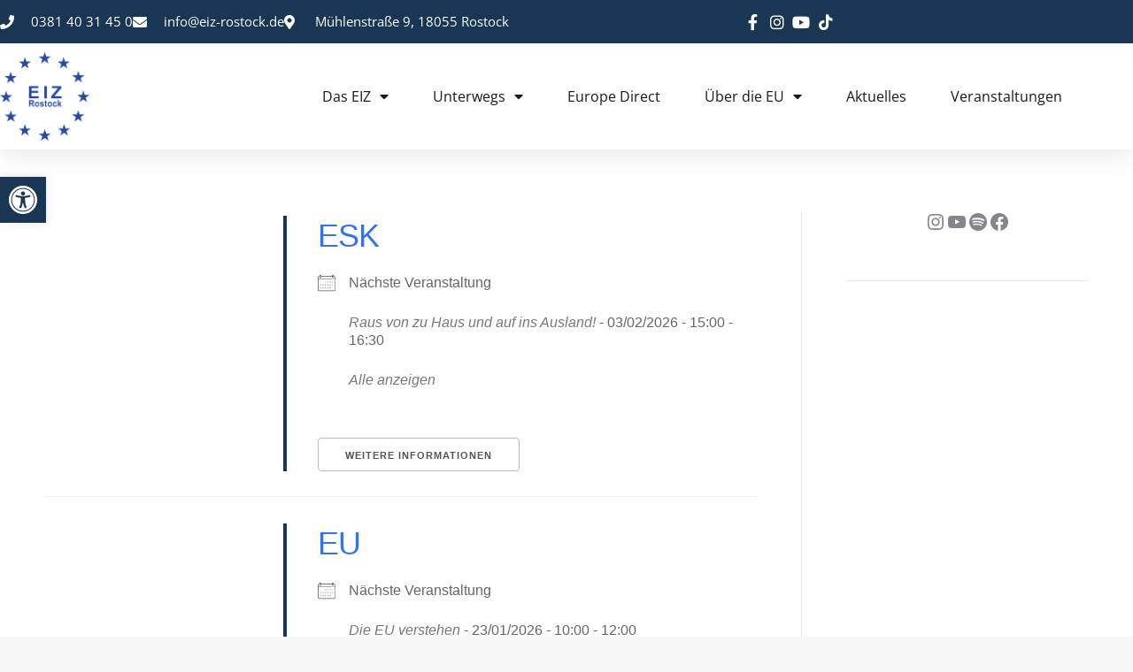

--- FILE ---
content_type: text/html; charset=UTF-8
request_url: https://www.eiz-rostock.de/veranstaltungen-eiz/schlagworte/?ajaxCalendar=1&mo=04&yr=2024&pno=4&id=1999645556
body_size: 36986
content:
<!DOCTYPE html> <!--[if !(IE 6) | !(IE 7) | !(IE 8)  ]><!--><html lang="de" class="no-js"> <!--<![endif]--><head><meta charset="UTF-8" /><meta name="viewport" content="width=device-width, initial-scale=1, maximum-scale=1, user-scalable=0"/><link rel="profile" href="https://gmpg.org/xfn/11" /><meta name='robots' content='index, follow, max-image-preview:large, max-snippet:-1, max-video-preview:-1' /><link media="all" href="https://www.eiz-rostock.de/wp-content/cache/autoptimize/css/autoptimize_808c63a74dded2b6aeea696846b7a2b7.css" rel="stylesheet"><title>Schlagworte - EIZ Rostock | Europa in MV</title><link rel="canonical" href="https://www.eiz-rostock.de/veranstaltungen-eiz/schlagworte/" /><meta property="og:locale" content="de_DE" /><meta property="og:type" content="article" /><meta property="og:title" content="Schlagworte - EIZ Rostock | Europa in MV" /><meta property="og:description" content="CONTENTS" /><meta property="og:url" content="https://www.eiz-rostock.de/veranstaltungen-eiz/schlagworte/" /><meta property="og:site_name" content="EIZ Rostock | Europa in MV" /><meta property="article:publisher" content="https://www.facebook.com/pages/EIZ-Rostock-eV/252628791716" /><meta name="twitter:card" content="summary_large_image" /><meta name="twitter:site" content="@EIZRostock" /> <script type="application/ld+json" class="yoast-schema-graph">{"@context":"https://schema.org","@graph":[{"@type":"WebPage","@id":"https://www.eiz-rostock.de/veranstaltungen-eiz/schlagworte/","url":"https://www.eiz-rostock.de/veranstaltungen-eiz/schlagworte/","name":"Schlagworte - EIZ Rostock | Europa in MV","isPartOf":{"@id":"https://www.eiz-rostock.de/#website"},"datePublished":"2017-12-08T12:41:19+00:00","breadcrumb":{"@id":"https://www.eiz-rostock.de/veranstaltungen-eiz/schlagworte/#breadcrumb"},"inLanguage":"de","potentialAction":[{"@type":"ReadAction","target":["https://www.eiz-rostock.de/veranstaltungen-eiz/schlagworte/"]}]},{"@type":"BreadcrumbList","@id":"https://www.eiz-rostock.de/veranstaltungen-eiz/schlagworte/#breadcrumb","itemListElement":[{"@type":"ListItem","position":1,"name":"Home","item":"https://www.eiz-rostock.de/"},{"@type":"ListItem","position":2,"name":"Veranstaltungen","item":"https://www.eiz-rostock.de/veranstaltungen-eiz/"},{"@type":"ListItem","position":3,"name":"Schlagworte"}]},{"@type":"WebSite","@id":"https://www.eiz-rostock.de/#website","url":"https://www.eiz-rostock.de/","name":"EIZ Rostock | Europa in MV","description":"alle Informationen zur EU findet ihr bei uns","publisher":{"@id":"https://www.eiz-rostock.de/#organization"},"potentialAction":[{"@type":"SearchAction","target":{"@type":"EntryPoint","urlTemplate":"https://www.eiz-rostock.de/?s={search_term_string}"},"query-input":{"@type":"PropertyValueSpecification","valueRequired":true,"valueName":"search_term_string"}}],"inLanguage":"de"},{"@type":"Organization","@id":"https://www.eiz-rostock.de/#organization","name":"EIZ Rostock","url":"https://www.eiz-rostock.de/","logo":{"@type":"ImageObject","inLanguage":"de","@id":"https://www.eiz-rostock.de/#/schema/logo/image/","url":"https://www.eiz-rostock.de/wp-content/uploads/2015/01/EIZ-Rostock.jpg","contentUrl":"https://www.eiz-rostock.de/wp-content/uploads/2015/01/EIZ-Rostock.jpg","width":800,"height":519,"caption":"EIZ Rostock"},"image":{"@id":"https://www.eiz-rostock.de/#/schema/logo/image/"},"sameAs":["https://www.facebook.com/pages/EIZ-Rostock-eV/252628791716","https://x.com/EIZRostock","https://instagram.com/eiz_rostock/","https://de.pinterest.com/eizrostock/","https://www.youtube.com/channel/UCjkou8C9HWHSlXERzd7PIOw"]}]}</script> <link rel="alternate" type="application/rss+xml" title="EIZ Rostock | Europa in MV &raquo; Feed" href="https://www.eiz-rostock.de/feed/" /><link rel="alternate" type="application/rss+xml" title="EIZ Rostock | Europa in MV &raquo; Kommentar-Feed" href="https://www.eiz-rostock.de/comments/feed/" /><link rel="alternate" title="oEmbed (JSON)" type="application/json+oembed" href="https://www.eiz-rostock.de/wp-json/oembed/1.0/embed?url=https%3A%2F%2Fwww.eiz-rostock.de%2Fveranstaltungen-eiz%2Fschlagworte%2F" /><link rel="alternate" title="oEmbed (XML)" type="text/xml+oembed" href="https://www.eiz-rostock.de/wp-json/oembed/1.0/embed?url=https%3A%2F%2Fwww.eiz-rostock.de%2Fveranstaltungen-eiz%2Fschlagworte%2F&#038;format=xml" /><link rel='stylesheet' id='the7-Defaults-css' href='https://www.eiz-rostock.de/wp-content/cache/autoptimize/css/autoptimize_single_36ea4805809e6b690c2f5126a0808297.css?ver=6.9' media='all' /><link rel='stylesheet' id='elementor-post-43568-css' href='https://www.eiz-rostock.de/wp-content/cache/autoptimize/css/autoptimize_single_7e6f7113031bdba7952d5790a82c7cad.css?ver=1769008398' media='all' /><link rel='stylesheet' id='elementor-post-51693-css' href='https://www.eiz-rostock.de/wp-content/cache/autoptimize/css/autoptimize_single_a0ac758c872b51ab70a3924c8f90e864.css?ver=1769008398' media='all' /><link rel='stylesheet' id='elementor-post-51645-css' href='https://www.eiz-rostock.de/wp-content/cache/autoptimize/css/autoptimize_single_b4c2446f659959877c326192918510b3.css?ver=1769008398' media='all' /><link rel='stylesheet' id='borlabs-cookie-custom-css' href='https://www.eiz-rostock.de/wp-content/cache/autoptimize/css/autoptimize_single_b817f2c7e85b7bb91aa5ffc9330e209d.css?ver=3.3.23-67' media='all' /><link rel='stylesheet' id='popup-maker-site-css' href='https://www.eiz-rostock.de/wp-content/cache/autoptimize/css/autoptimize_single_15fe0e8cf036782dafad03b220903ad9.css?generated=1756384198&#038;ver=1.21.5' media='all' /><link rel='stylesheet' id='the7-css-vars-css' href='https://www.eiz-rostock.de/wp-content/cache/autoptimize/css/autoptimize_single_e8130c6f762816224ac2f0e2260822df.css?ver=22acfe5595e9' media='all' /><link rel='stylesheet' id='dt-custom-css' href='https://www.eiz-rostock.de/wp-content/cache/autoptimize/css/autoptimize_single_c94c854762a599f900abb49aa8d48e18.css?ver=22acfe5595e9' media='all' /><link rel='stylesheet' id='wc-dt-custom-css' href='https://www.eiz-rostock.de/wp-content/cache/autoptimize/css/autoptimize_single_db7ecbde499ac68a2d8c92ba7a7cdc3e.css?ver=22acfe5595e9' media='all' /><link rel='stylesheet' id='dt-media-css' href='https://www.eiz-rostock.de/wp-content/cache/autoptimize/css/autoptimize_single_f0c1fd3e42f17c1322420834f93373b3.css?ver=22acfe5595e9' media='all' /><link rel='stylesheet' id='the7-mega-menu-css' href='https://www.eiz-rostock.de/wp-content/cache/autoptimize/css/autoptimize_single_e2503bf0a5fcecec531d89d4dbaec814.css?ver=22acfe5595e9' media='all' /><link rel='stylesheet' id='the7-elements-css' href='https://www.eiz-rostock.de/wp-content/cache/autoptimize/css/autoptimize_single_c4204bc4c4cd94530c7b981df3e6568b.css?ver=22acfe5595e9' media='all' /> <script src="https://www.eiz-rostock.de/wp-includes/js/jquery/jquery.min.js?ver=3.7.1" id="jquery-core-js"></script> <script id="jquery-ui-datepicker-js-after">jQuery(function(jQuery){jQuery.datepicker.setDefaults({"closeText":"Schlie\u00dfen","currentText":"Heute","monthNames":["Januar","Februar","M\u00e4rz","April","Mai","Juni","Juli","August","September","Oktober","November","Dezember"],"monthNamesShort":["Jan.","Feb.","M\u00e4rz","Apr.","Mai","Juni","Juli","Aug.","Sep.","Okt.","Nov.","Dez."],"nextText":"Weiter","prevText":"Zur\u00fcck","dayNames":["Sonntag","Montag","Dienstag","Mittwoch","Donnerstag","Freitag","Samstag"],"dayNamesShort":["So.","Mo.","Di.","Mi.","Do.","Fr.","Sa."],"dayNamesMin":["S","M","D","M","D","F","S"],"dateFormat":"d. MM yy","firstDay":1,"isRTL":false});});
//# sourceURL=jquery-ui-datepicker-js-after</script> <script id="events-manager-js-extra">var EM = {"ajaxurl":"https://www.eiz-rostock.de/wp-admin/admin-ajax.php","locationajaxurl":"https://www.eiz-rostock.de/wp-admin/admin-ajax.php?action=locations_search","firstDay":"1","locale":"de","dateFormat":"yy-mm-dd","ui_css":"https://www.eiz-rostock.de/wp-content/plugins/events-manager/includes/css/jquery-ui/build.min.css","show24hours":"1","is_ssl":"1","autocomplete_limit":"10","calendar":{"breakpoints":{"small":560,"medium":908,"large":false},"month_format":"M Y"},"phone":"","datepicker":{"format":"d.m.Y","locale":"de"},"search":{"breakpoints":{"small":650,"medium":850,"full":false}},"url":"https://www.eiz-rostock.de/wp-content/plugins/events-manager","assets":{"input.em-uploader":{"js":{"em-uploader":{"url":"https://www.eiz-rostock.de/wp-content/plugins/events-manager/includes/js/em-uploader.js?v=7.2.3.1","event":"em_uploader_ready"}}},".em-event-editor":{"js":{"event-editor":{"url":"https://www.eiz-rostock.de/wp-content/plugins/events-manager/includes/js/events-manager-event-editor.js?v=7.2.3.1","event":"em_event_editor_ready"}},"css":{"event-editor":"https://www.eiz-rostock.de/wp-content/plugins/events-manager/includes/css/events-manager-event-editor.min.css?v=7.2.3.1"}},".em-recurrence-sets, .em-timezone":{"js":{"luxon":{"url":"luxon/luxon.js?v=7.2.3.1","event":"em_luxon_ready"}}},".em-booking-form, #em-booking-form, .em-booking-recurring, .em-event-booking-form":{"js":{"em-bookings":{"url":"https://www.eiz-rostock.de/wp-content/plugins/events-manager/includes/js/bookingsform.js?v=7.2.3.1","event":"em_booking_form_js_loaded"}}},"#em-opt-archetypes":{"js":{"archetypes":"https://www.eiz-rostock.de/wp-content/plugins/events-manager/includes/js/admin-archetype-editor.js?v=7.2.3.1","archetypes_ms":"https://www.eiz-rostock.de/wp-content/plugins/events-manager/includes/js/admin-archetypes.js?v=7.2.3.1","qs":"qs/qs.js?v=7.2.3.1"}}},"cached":"","google_maps_api":"AIzaSyC3iIVqX2Nkz1ShAqIBkcHT2NxsH74K0eY","bookingInProgress":"Bitte warten Sie, w\u00e4hrend die Buchung abgeschickt wird.","tickets_save":"Ticket speichern","bookingajaxurl":"https://www.eiz-rostock.de/wp-admin/admin-ajax.php","bookings_export_save":"Buchungen exportieren","bookings_settings_save":"Einstellungen speichern","booking_delete":"Sind Sie dir sicher, dass Sie es l\u00f6schen m\u00f6chten?","booking_offset":"30","bookings":{"submit_button":{"text":{"default":"Anmeldung abschicken","free":"Anmeldung abschicken","payment":"Anmeldung abschicken","processing":"wird bearbeitet ..."}},"update_listener":""},"bb_full":"Ausverkauft","bb_book":"Jetzt anmelden","bb_booking":"Buche ...","bb_booked":"Buchung Abgesendet","bb_error":"Buchung Fehler. Nochmal versuchen?","bb_cancel":"Stornieren","bb_canceling":"Stornieren ...","bb_cancelled":"Abgesagt","bb_cancel_error":"Stornierung Fehler. Nochmal versuchen?","txt_search":"Veranstaltung","txt_searching":"Suche...","txt_loading":"Wird geladen\u00a0\u2026","event_detach_warning":"Sind Sie sicher, dass Sie diese sich wiederholende Veranstaltung herausl\u00f6sen willst? Wenn Sie dies tun, verlieren Sie alle Buchungsinformationen und die alten wiederkehrenden Veranstaltung werden gel\u00f6scht.","delete_recurrence_warning":"Sind Sie sicher, dass Sie alle Wiederholungen dieser Veranstaltung l\u00f6schen wollen? Alle Veranstaltungen werden in den Papierkorb verschoben.","disable_bookings_warning":"Sind Sie sicher, dass Sie Buchungen deaktivieren wollen? Wenn Sie das tun und speichern, werden Sie alle bisherigen Buchungen verlieren. Wenn Sie nur weitere Buchungen verhindern wollen, reduzieren Sie die Anzahl der verf\u00fcgbaren Pl\u00e4tze auf die Anzahl der bisherigen Buchungen","booking_warning_cancel":"Sind Sie sicher, dass Sie Ihre Buchung stornieren wollen?"};
//# sourceURL=events-manager-js-extra</script> <script id="wc-add-to-cart-js-extra">var wc_add_to_cart_params = {"ajax_url":"/wp-admin/admin-ajax.php","wc_ajax_url":"/?wc-ajax=%%endpoint%%","i18n_view_cart":"View cart","cart_url":"https://www.eiz-rostock.de/warenkorb/","is_cart":"","cart_redirect_after_add":"no"};
//# sourceURL=wc-add-to-cart-js-extra</script> <script id="woocommerce-js-extra">var woocommerce_params = {"ajax_url":"/wp-admin/admin-ajax.php","wc_ajax_url":"/?wc-ajax=%%endpoint%%","i18n_password_show":"Passwort anzeigen","i18n_password_hide":"Passwort ausblenden"};
//# sourceURL=woocommerce-js-extra</script> <script id="yop-public-js-extra">var objectL10n = {"yopPollParams":{"urlParams":{"ajax":"https://www.eiz-rostock.de/wp-admin/admin-ajax.php","wpLogin":"https://www.eiz-rostock.de/wp-login.php?redirect_to=https%3A%2F%2Fwww.eiz-rostock.de%2Fwp-admin%2Fadmin-ajax.php%3Faction%3Dyop_poll_record_wordpress_vote"},"apiParams":{"reCaptcha":{"siteKey":""},"reCaptchaV2Invisible":{"siteKey":""},"reCaptchaV3":{"siteKey":""},"hCaptcha":{"siteKey":""},"cloudflareTurnstile":{"siteKey":""}},"captchaParams":{"imgPath":"https://www.eiz-rostock.de/wp-content/plugins/yop-poll/public/assets/img/","url":"https://www.eiz-rostock.de/wp-content/plugins/yop-poll/app.php","accessibilityAlt":"Sound icon","accessibilityTitle":"Accessibility option: listen to a question and answer it!","accessibilityDescription":"Type below the \u003Cstrong\u003Eanswer\u003C/strong\u003E to what you hear. Numbers or words:","explanation":"Click or touch the \u003Cstrong\u003EANSWER\u003C/strong\u003E","refreshAlt":"Refresh/reload icon","refreshTitle":"Refresh/reload: get new images and accessibility option!"},"voteParams":{"invalidPoll":"Invalid Poll","noAnswersSelected":"No answer selected","minAnswersRequired":"At least {min_answers_allowed} answer(s) required","maxAnswersRequired":"A max of {max_answers_allowed} answer(s) accepted","noAnswerForOther":"No other answer entered","noValueForCustomField":"{custom_field_name} is required","tooManyCharsForCustomField":"","consentNotChecked":"You must agree to our terms and conditions","noCaptchaSelected":"Captcha is required","thankYou":"Thank you for your vote"},"resultsParams":{"singleVote":"vote","multipleVotes":"votes","singleAnswer":"answer","multipleAnswers":"answers"}}};
//# sourceURL=yop-public-js-extra</script> <script data-no-optimize="1" data-no-minify="1" data-cfasync="false" src="https://www.eiz-rostock.de/wp-content/cache/autoptimize/js/autoptimize_single_61c05cf12d287b99dc540c2e40447e56.js?ver=3.3.23-87" id="borlabs-cookie-config-js"></script> <script data-no-optimize="1" data-no-minify="1" data-cfasync="false" src="https://www.eiz-rostock.de/wp-content/plugins/borlabs-cookie/assets/javascript/borlabs-cookie-prioritize.min.js?ver=3.3.23" id="borlabs-cookie-prioritize-js"></script> <script id="dt-above-fold-js-extra">var dtLocal = {"themeUrl":"https://www.eiz-rostock.de/wp-content/themes/dt-the7","passText":"To view this protected post, enter the password below:","moreButtonText":{"loading":"Loading...","loadMore":"Load more"},"postID":"39887","ajaxurl":"https://www.eiz-rostock.de/wp-admin/admin-ajax.php","REST":{"baseUrl":"https://www.eiz-rostock.de/wp-json/the7/v1","endpoints":{"sendMail":"/send-mail"}},"contactMessages":{"required":"One or more fields have an error. Please check and try again.","terms":"Please accept the privacy policy.","fillTheCaptchaError":"Please, fill the captcha."},"captchaSiteKey":"","ajaxNonce":"2bc7e8943c","pageData":{"type":"page","template":"page","layout":null},"themeSettings":{"smoothScroll":"off","lazyLoading":false,"desktopHeader":{"height":""},"ToggleCaptionEnabled":"disabled","ToggleCaption":"Navigation","floatingHeader":{"showAfter":40,"showMenu":false,"height":30,"logo":{"showLogo":true,"html":"\u003Cimg class=\" preload-me\" src=\"https://www.eiz-rostock.de/wp-content/uploads/2015/02/EIZ-Rostock.png\" srcset=\"https://www.eiz-rostock.de/wp-content/uploads/2015/02/EIZ-Rostock.png 120w\" width=\"120\" height=\"104\"   sizes=\"120px\" alt=\"EIZ Rostock | Europa in MV\" /\u003E","url":"https://www.eiz-rostock.de/"}},"topLine":{"floatingTopLine":{"logo":{"showLogo":true,"html":"\u003Cimg class=\" preload-me\" src=\"https://www.eiz-rostock.de/wp-content/uploads/2022/09/favicon-96x96-1.png\" srcset=\"https://www.eiz-rostock.de/wp-content/uploads/2022/09/favicon-96x96-1.png 96w\" width=\"96\" height=\"96\"   sizes=\"96px\" alt=\"EIZ Rostock | Europa in MV\" /\u003E"}}},"mobileHeader":{"firstSwitchPoint":992,"secondSwitchPoint":778,"firstSwitchPointHeight":60,"secondSwitchPointHeight":60,"mobileToggleCaptionEnabled":"disabled","mobileToggleCaption":"Menu"},"stickyMobileHeaderFirstSwitch":{"logo":{"html":"\u003Cimg class=\" preload-me\" src=\"https://www.eiz-rostock.de/wp-content/uploads/2022/09/ms-icon-70x70-1.png\" srcset=\"https://www.eiz-rostock.de/wp-content/uploads/2022/09/ms-icon-70x70-1.png 70w\" width=\"70\" height=\"70\"   sizes=\"70px\" alt=\"EIZ Rostock | Europa in MV\" /\u003E"}},"stickyMobileHeaderSecondSwitch":{"logo":{"html":"\u003Cimg class=\" preload-me\" src=\"https://www.eiz-rostock.de/wp-content/uploads/2022/09/ms-icon-70x70-1.png\" srcset=\"https://www.eiz-rostock.de/wp-content/uploads/2022/09/ms-icon-70x70-1.png 70w\" width=\"70\" height=\"70\"   sizes=\"70px\" alt=\"EIZ Rostock | Europa in MV\" /\u003E"}},"sidebar":{"switchPoint":992},"boxedWidth":"1340px"},"VCMobileScreenWidth":"768","wcCartFragmentHash":"e0509bc5024f339dc10864af391fd995","elementor":{"settings":{"container_width":1140}}};
var dtShare = {"shareButtonText":{"facebook":"Share on Facebook","twitter":"Share on X","pinterest":"Pin it","linkedin":"Share on Linkedin","whatsapp":"Share on Whatsapp"},"overlayOpacity":"85"};
//# sourceURL=dt-above-fold-js-extra</script> <script></script><link rel="https://api.w.org/" href="https://www.eiz-rostock.de/wp-json/" /><link rel="alternate" title="JSON" type="application/json" href="https://www.eiz-rostock.de/wp-json/wp/v2/pages/39887" /><link rel="EditURI" type="application/rsd+xml" title="RSD" href="https://www.eiz-rostock.de/xmlrpc.php?rsd" /><meta name="generator" content="WordPress 6.9" /><meta name="generator" content="WooCommerce 10.4.3" /><link rel='shortlink' href='https://www.eiz-rostock.de/?p=39887' /> <script type="text/javascript">var StrCPVisits_page_data = {
				'abort' : 'false',
				'title' : 'Schlagworte',
			};</script> <noscript><style>.woocommerce-product-gallery{ opacity: 1 !important; }</style></noscript><meta name="generator" content="Elementor 3.34.2; settings: css_print_method-external, google_font-enabled, font_display-auto"> <script data-borlabs-cookie-script-blocker-ignore>if ('0' === '1' && ('0' === '1' || '1' === '1')) {
    window['gtag_enable_tcf_support'] = true;
}
window.dataLayer = window.dataLayer || [];
if (typeof gtag !== 'function') {
    function gtag() {
        dataLayer.push(arguments);
    }
}
gtag('set', 'developer_id.dYjRjMm', true);
if ('0' === '1' || '1' === '1') {
    if (window.BorlabsCookieGoogleConsentModeDefaultSet !== true) {
        let getCookieValue = function (name) {
            return document.cookie.match('(^|;)\\s*' + name + '\\s*=\\s*([^;]+)')?.pop() || '';
        };
        let cookieValue = getCookieValue('borlabs-cookie-gcs');
        let consentsFromCookie = {};
        if (cookieValue !== '') {
            consentsFromCookie = JSON.parse(decodeURIComponent(cookieValue));
        }
        let defaultValues = {
            'ad_storage': 'denied',
            'ad_user_data': 'denied',
            'ad_personalization': 'denied',
            'analytics_storage': 'denied',
            'functionality_storage': 'denied',
            'personalization_storage': 'denied',
            'security_storage': 'denied',
            'wait_for_update': 500,
        };
        gtag('consent', 'default', { ...defaultValues, ...consentsFromCookie });
    }
    window.BorlabsCookieGoogleConsentModeDefaultSet = true;
    let borlabsCookieConsentChangeHandler = function () {
        window.dataLayer = window.dataLayer || [];
        if (typeof gtag !== 'function') { function gtag(){dataLayer.push(arguments);} }

        let getCookieValue = function (name) {
            return document.cookie.match('(^|;)\\s*' + name + '\\s*=\\s*([^;]+)')?.pop() || '';
        };
        let cookieValue = getCookieValue('borlabs-cookie-gcs');
        let consentsFromCookie = {};
        if (cookieValue !== '') {
            consentsFromCookie = JSON.parse(decodeURIComponent(cookieValue));
        }

        consentsFromCookie.analytics_storage = BorlabsCookie.Consents.hasConsent('google-analytics') ? 'granted' : 'denied';

        BorlabsCookie.CookieLibrary.setCookie(
            'borlabs-cookie-gcs',
            JSON.stringify(consentsFromCookie),
            BorlabsCookie.Settings.automaticCookieDomainAndPath.value ? '' : BorlabsCookie.Settings.cookieDomain.value,
            BorlabsCookie.Settings.cookiePath.value,
            BorlabsCookie.Cookie.getPluginCookie().expires,
            BorlabsCookie.Settings.cookieSecure.value,
            BorlabsCookie.Settings.cookieSameSite.value
        );
    }
    document.addEventListener('borlabs-cookie-consent-saved', borlabsCookieConsentChangeHandler);
    document.addEventListener('borlabs-cookie-handle-unblock', borlabsCookieConsentChangeHandler);
}
if ('0' === '1') {
    gtag("js", new Date());
    gtag("config", "UA-53298883-1", {"anonymize_ip": true});

    (function (w, d, s, i) {
        var f = d.getElementsByTagName(s)[0],
            j = d.createElement(s);
        j.async = true;
        j.src =
            "https://www.googletagmanager.com/gtag/js?id=" + i;
        f.parentNode.insertBefore(j, f);
    })(window, document, "script", "UA-53298883-1");
}</script> <meta name="generator" content="Powered by WPBakery Page Builder - drag and drop page builder for WordPress."/><link rel="icon" href="https://www.eiz-rostock.de/wp-content/uploads/2015/01/Favicon.png" type="image/png" sizes="16x16"/><noscript><style>.wpb_animate_when_almost_visible { opacity: 1; }</style></noscript></head><body id="the7-body" class="wp-singular page-template-default page page-id-39887 page-child parent-pageid-39884 wp-custom-logo wp-embed-responsive wp-theme-dt-the7 theme-dt-the7 the7-core-ver-2.7.12 woocommerce-no-js title-off dt-responsive-on header-side-right right-mobile-menu-close-icon ouside-menu-close-icon sticky-header slide-header-animation mobile-hamburger-close-bg-enable mobile-hamburger-close-bg-hover-enable  fade-medium-mobile-menu-close-icon rotate-medium-menu-close-icon srcset-enabled btn-flat custom-btn-color custom-btn-hover-color sticky-mobile-header first-switch-logo-left first-switch-menu-right second-switch-logo-left second-switch-menu-right right-mobile-menu layzr-loading-on popup-message-style the7-ver-14.0.1.1 dt-fa-compatibility wpb-js-composer js-comp-ver-8.7.2 vc_responsive elementor-default elementor-kit-43568"><div id="page" > <a class="skip-link screen-reader-text" href="#content">Skip to content</a><header data-elementor-type="header" data-elementor-id="51693" class="elementor elementor-51693 elementor-location-header" data-elementor-post-type="elementor_library"><section class="elementor-section elementor-top-section elementor-element elementor-element-2feb7f90 elementor-section-full_width elementor-section-height-default elementor-section-height-default" data-id="2feb7f90" data-element_type="section" id="header_pop" data-settings="{&quot;sticky&quot;:&quot;top&quot;,&quot;sticky_on&quot;:[&quot;desktop&quot;,&quot;tablet&quot;,&quot;mobile&quot;],&quot;sticky_offset&quot;:0,&quot;sticky_effects_offset&quot;:0,&quot;sticky_anchor_link_offset&quot;:0}"><div class="elementor-container elementor-column-gap-default"><div class="elementor-column elementor-col-100 elementor-top-column elementor-element elementor-element-208dcd61" data-id="208dcd61" data-element_type="column" data-settings="{&quot;background_background&quot;:&quot;classic&quot;}"><div class="elementor-widget-wrap elementor-element-populated"><section class="elementor-section elementor-inner-section elementor-element elementor-element-1b0429e elementor-reverse-mobile elementor-section-boxed elementor-section-height-default elementor-section-height-default" data-id="1b0429e" data-element_type="section" data-settings="{&quot;background_background&quot;:&quot;classic&quot;}"><div class="elementor-container elementor-column-gap-default"><div class="elementor-column elementor-col-50 elementor-inner-column elementor-element elementor-element-645bb01c elementor-hidden-phone" data-id="645bb01c" data-element_type="column"><div class="elementor-widget-wrap elementor-element-populated"><div class="elementor-element elementor-element-715ca681 elementor-icon-list--layout-inline elementor-align-start elementor-mobile-align-center elementor-hidden-tablet elementor-hidden-mobile elementor-list-item-link-full_width elementor-widget elementor-widget-icon-list" data-id="715ca681" data-element_type="widget" data-widget_type="icon-list.default"><div class="elementor-widget-container"><ul class="elementor-icon-list-items elementor-inline-items"><li class="elementor-icon-list-item elementor-inline-item"> <span class="elementor-icon-list-icon"> <i aria-hidden="true" class="fas fa-phone"></i> </span> <span class="elementor-icon-list-text">0381 40 31 45 0</span></li><li class="elementor-icon-list-item elementor-inline-item"> <span class="elementor-icon-list-icon"> <i aria-hidden="true" class="fas fa-envelope"></i> </span> <span class="elementor-icon-list-text">info@eiz-rostock.de</span></li><li class="elementor-icon-list-item elementor-inline-item"> <span class="elementor-icon-list-icon"> <i aria-hidden="true" class="fas fa-map-marker-alt"></i> </span> <span class="elementor-icon-list-text">Mühlenstraße 9, 18055 Rostock</span></li></ul></div></div></div></div><div class="elementor-column elementor-col-50 elementor-inner-column elementor-element elementor-element-10bca948 elementor-hidden-tablet elementor-hidden-mobile" data-id="10bca948" data-element_type="column"><div class="elementor-widget-wrap elementor-element-populated"><div class="elementor-element elementor-element-5da67639 elementor-icon-list--layout-inline elementor-align-end elementor-mobile-align-start elementor-widget__width-initial elementor-list-item-link-full_width elementor-widget elementor-widget-icon-list" data-id="5da67639" data-element_type="widget" data-widget_type="icon-list.default"><div class="elementor-widget-container"><ul class="elementor-icon-list-items elementor-inline-items"><li class="elementor-icon-list-item elementor-inline-item"> <a href="https://www.facebook.com/eiz.rostock.ev" data-wpel-link="external" target="_blank" rel="follow external noopener noreferrer"> <span class="elementor-icon-list-icon"> <i aria-hidden="true" class="fab fa-facebook-f"></i> </span> <span class="elementor-icon-list-text"></span> </a></li><li class="elementor-icon-list-item elementor-inline-item"> <a href="https://www.instagram.com/eiz_rostock/" data-wpel-link="external" target="_blank" rel="follow external noopener noreferrer"> <span class="elementor-icon-list-icon"> <i aria-hidden="true" class="fab fa-instagram"></i> </span> <span class="elementor-icon-list-text"></span> </a></li><li class="elementor-icon-list-item elementor-inline-item"> <a href="https://www.youtube.com/channel/UCjkou8C9HWHSlXERzd7PIOw" data-wpel-link="external" target="_blank" rel="follow external noopener noreferrer"> <span class="elementor-icon-list-icon"> <i aria-hidden="true" class="fab fa-youtube"></i> </span> <span class="elementor-icon-list-text"></span> </a></li><li class="elementor-icon-list-item elementor-inline-item"> <a href="https://www.tiktok.com/@eizrostock?lang=de-DE" data-wpel-link="external" target="_blank" rel="follow external noopener noreferrer"> <span class="elementor-icon-list-icon"> <i aria-hidden="true" class="fab fa-tiktok"></i> </span> <span class="elementor-icon-list-text"></span> </a></li></ul></div></div></div></div></div></section><section class="elementor-section elementor-inner-section elementor-element elementor-element-153f8005 elementor-section-boxed elementor-section-height-default elementor-section-height-default" data-id="153f8005" data-element_type="section" data-settings="{&quot;background_background&quot;:&quot;classic&quot;}"><div class="elementor-container elementor-column-gap-default"><div class="elementor-column elementor-col-50 elementor-inner-column elementor-element elementor-element-68b47d97" data-id="68b47d97" data-element_type="column"><div class="elementor-widget-wrap elementor-element-populated"><div class="elementor-element elementor-element-1cec83db elementor-widget__width-initial elementor-widget elementor-widget-image" data-id="1cec83db" data-element_type="widget" data-widget_type="image.default"><div class="elementor-widget-container"> <a href="https://www.eiz-rostock.de" data-wpel-link="internal"> <img width="418" height="413" src="https://www.eiz-rostock.de/wp-content/uploads/2022/09/eiz-logo.png" class="attachment-large size-large wp-image-48198" alt="" srcset="https://www.eiz-rostock.de/wp-content/uploads/2022/09/eiz-logo.png 418w, https://www.eiz-rostock.de/wp-content/uploads/2022/09/eiz-logo-300x296.png 300w" sizes="(max-width: 418px) 100vw, 418px" /> </a></div></div></div></div><div class="elementor-column elementor-col-50 elementor-inner-column elementor-element elementor-element-40a7bbd0" data-id="40a7bbd0" data-element_type="column"><div class="elementor-widget-wrap elementor-element-populated"><div class="elementor-element elementor-element-696e3d79 elementor-nav-menu__align-end elementor-nav-menu--stretch elementor-nav-menu__text-align-center elementor-widget__width-initial elementor-widget-tablet__width-initial elementor-nav-menu--dropdown-tablet elementor-nav-menu--toggle elementor-nav-menu--burger elementor-widget elementor-widget-nav-menu" data-id="696e3d79" data-element_type="widget" data-settings="{&quot;full_width&quot;:&quot;stretch&quot;,&quot;layout&quot;:&quot;horizontal&quot;,&quot;submenu_icon&quot;:{&quot;value&quot;:&quot;&lt;i class=\&quot;fas fa-caret-down\&quot; aria-hidden=\&quot;true\&quot;&gt;&lt;\/i&gt;&quot;,&quot;library&quot;:&quot;fa-solid&quot;},&quot;toggle&quot;:&quot;burger&quot;}" data-widget_type="nav-menu.default"><div class="elementor-widget-container"><nav aria-label="Menü" class="elementor-nav-menu--main elementor-nav-menu__container elementor-nav-menu--layout-horizontal e--pointer-underline e--animation-fade"><ul id="menu-1-696e3d79" class="elementor-nav-menu"><li class="menu-item menu-item-type-post_type menu-item-object-page menu-item-has-children menu-item-39209"><a href="https://www.eiz-rostock.de/eiz-verein/" class="elementor-item" data-wpel-link="internal">Das EIZ</a><ul class="sub-menu elementor-nav-menu--dropdown"><li class="menu-item menu-item-type-post_type menu-item-object-page menu-item-35919"><a href="https://www.eiz-rostock.de/arbeiten-im-eiz-rostock/" title="Arbeiten | Praktikum &#038; Ehrenamt im EIZ Rostock" class="elementor-sub-item" data-wpel-link="internal">Arbeiten im EIZ</a></li><li class="menu-item menu-item-type-post_type menu-item-object-page menu-item-37264"><a href="https://www.eiz-rostock.de/eiz-verein/netzwerkarbeit/" class="elementor-sub-item" data-wpel-link="internal">Netzwerkarbeit</a></li><li class="menu-item menu-item-type-post_type menu-item-object-page menu-item-43987"><a href="https://www.eiz-rostock.de/digitale-angebote/" class="elementor-sub-item" data-wpel-link="internal">Digitales</a></li><li class="menu-item menu-item-type-post_type menu-item-object-page menu-item-51625"><a href="https://www.eiz-rostock.de/digitale-angebote/podcast/" class="elementor-sub-item" data-wpel-link="internal">Podcast</a></li><li class="menu-item menu-item-type-post_type menu-item-object-page menu-item-51774"><a href="https://www.eiz-rostock.de/check-your-shorts/" class="elementor-sub-item" data-wpel-link="internal">Check your shorts</a></li><li class="menu-item menu-item-type-post_type menu-item-object-page menu-item-51880"><a href="https://www.eiz-rostock.de/fakt-oder-fake/" class="elementor-sub-item" data-wpel-link="internal">Fakt oder Fake</a></li></ul></li><li class="menu-item menu-item-type-post_type menu-item-object-page menu-item-has-children menu-item-36307"><a href="https://www.eiz-rostock.de/auf-ins-ausland/" title="Aufenthalt im Ausland" class="elementor-item" data-wpel-link="internal">Unterwegs</a><ul class="sub-menu elementor-nav-menu--dropdown"><li class="menu-item menu-item-type-post_type menu-item-object-page menu-item-38044"><a href="https://www.eiz-rostock.de/auf-ins-ausland/europaeische-freiwilligendienst-efd/" class="elementor-sub-item" data-wpel-link="internal">Freiwilligendienst in Europa</a></li></ul></li><li class="menu-item menu-item-type-post_type menu-item-object-page menu-item-41405"><a href="https://www.eiz-rostock.de/europe-direct/unterwegs-in-mecklenburg-vorpommern/" title="Europe Direct MV" class="elementor-item" data-wpel-link="internal">Europe Direct</a></li><li class="menu-item menu-item-type-post_type menu-item-object-page menu-item-has-children menu-item-51852"><a href="https://www.eiz-rostock.de/die-europaeische-union/" class="elementor-item" data-wpel-link="internal">Über die EU</a><ul class="sub-menu elementor-nav-menu--dropdown"><li class="menu-item menu-item-type-post_type menu-item-object-page menu-item-44590"><a href="https://www.eiz-rostock.de/europatag-9-mai/" class="elementor-sub-item" data-wpel-link="internal">Europatag 9. Mai</a></li><li class="menu-item menu-item-type-custom menu-item-object-custom menu-item-has-children menu-item-37864"><a href="#" class="elementor-sub-item elementor-item-anchor">EU Themen</a><ul class="sub-menu elementor-nav-menu--dropdown"><li class="menu-item menu-item-type-post_type menu-item-object-page menu-item-46642"><a href="https://www.eiz-rostock.de/green-deal/" class="elementor-sub-item" data-wpel-link="internal">Green Deal</a></li><li class="menu-item menu-item-type-post_type menu-item-object-page menu-item-36167"><a href="https://www.eiz-rostock.de/informationen-zur-europaeischen-union/europaabgeordnete-fuer-mecklenburg-vorpommen/" title="Europaabgeordnete für Mecklenburg-Vorpommen" class="elementor-sub-item" data-wpel-link="internal">Europaabgeordnete</a></li><li class="menu-item menu-item-type-post_type menu-item-object-page menu-item-38633"><a href="https://www.eiz-rostock.de/informationen-zur-europaeischen-union/brexit/" class="elementor-sub-item" data-wpel-link="internal">Brexit</a></li><li class="menu-item menu-item-type-post_type menu-item-object-page menu-item-40594"><a href="https://www.eiz-rostock.de/informationen-zur-europaeischen-union/europaeische-jahre/" class="elementor-sub-item" data-wpel-link="internal">Die Europäischen Jahre</a></li></ul></li></ul></li><li class="menu-item menu-item-type-post_type menu-item-object-page menu-item-1872"><a href="https://www.eiz-rostock.de/aktuelles-vom-eiz-rostock/" title="Aktuelle Meldungen und Nachrichten" class="elementor-item" data-wpel-link="internal">Aktuelles</a></li><li class="menu-item menu-item-type-post_type menu-item-object-page current-page-ancestor menu-item-40792"><a href="https://www.eiz-rostock.de/veranstaltungen-eiz/" title="Veranstaltungen vom EIZ Rostock" class="elementor-item" data-wpel-link="internal">Veranstaltungen</a></li></ul></nav><div class="elementor-menu-toggle" role="button" tabindex="0" aria-label="Menu Toggle" aria-expanded="false"> <i aria-hidden="true" role="presentation" class="elementor-menu-toggle__icon--open eicon-menu-bar"></i><i aria-hidden="true" role="presentation" class="elementor-menu-toggle__icon--close eicon-close"></i></div><nav class="elementor-nav-menu--dropdown elementor-nav-menu__container" aria-hidden="true"><ul id="menu-2-696e3d79" class="elementor-nav-menu"><li class="menu-item menu-item-type-post_type menu-item-object-page menu-item-has-children menu-item-39209"><a href="https://www.eiz-rostock.de/eiz-verein/" class="elementor-item" tabindex="-1" data-wpel-link="internal">Das EIZ</a><ul class="sub-menu elementor-nav-menu--dropdown"><li class="menu-item menu-item-type-post_type menu-item-object-page menu-item-35919"><a href="https://www.eiz-rostock.de/arbeiten-im-eiz-rostock/" title="Arbeiten | Praktikum &#038; Ehrenamt im EIZ Rostock" class="elementor-sub-item" tabindex="-1" data-wpel-link="internal">Arbeiten im EIZ</a></li><li class="menu-item menu-item-type-post_type menu-item-object-page menu-item-37264"><a href="https://www.eiz-rostock.de/eiz-verein/netzwerkarbeit/" class="elementor-sub-item" tabindex="-1" data-wpel-link="internal">Netzwerkarbeit</a></li><li class="menu-item menu-item-type-post_type menu-item-object-page menu-item-43987"><a href="https://www.eiz-rostock.de/digitale-angebote/" class="elementor-sub-item" tabindex="-1" data-wpel-link="internal">Digitales</a></li><li class="menu-item menu-item-type-post_type menu-item-object-page menu-item-51625"><a href="https://www.eiz-rostock.de/digitale-angebote/podcast/" class="elementor-sub-item" tabindex="-1" data-wpel-link="internal">Podcast</a></li><li class="menu-item menu-item-type-post_type menu-item-object-page menu-item-51774"><a href="https://www.eiz-rostock.de/check-your-shorts/" class="elementor-sub-item" tabindex="-1" data-wpel-link="internal">Check your shorts</a></li><li class="menu-item menu-item-type-post_type menu-item-object-page menu-item-51880"><a href="https://www.eiz-rostock.de/fakt-oder-fake/" class="elementor-sub-item" tabindex="-1" data-wpel-link="internal">Fakt oder Fake</a></li></ul></li><li class="menu-item menu-item-type-post_type menu-item-object-page menu-item-has-children menu-item-36307"><a href="https://www.eiz-rostock.de/auf-ins-ausland/" title="Aufenthalt im Ausland" class="elementor-item" tabindex="-1" data-wpel-link="internal">Unterwegs</a><ul class="sub-menu elementor-nav-menu--dropdown"><li class="menu-item menu-item-type-post_type menu-item-object-page menu-item-38044"><a href="https://www.eiz-rostock.de/auf-ins-ausland/europaeische-freiwilligendienst-efd/" class="elementor-sub-item" tabindex="-1" data-wpel-link="internal">Freiwilligendienst in Europa</a></li></ul></li><li class="menu-item menu-item-type-post_type menu-item-object-page menu-item-41405"><a href="https://www.eiz-rostock.de/europe-direct/unterwegs-in-mecklenburg-vorpommern/" title="Europe Direct MV" class="elementor-item" tabindex="-1" data-wpel-link="internal">Europe Direct</a></li><li class="menu-item menu-item-type-post_type menu-item-object-page menu-item-has-children menu-item-51852"><a href="https://www.eiz-rostock.de/die-europaeische-union/" class="elementor-item" tabindex="-1" data-wpel-link="internal">Über die EU</a><ul class="sub-menu elementor-nav-menu--dropdown"><li class="menu-item menu-item-type-post_type menu-item-object-page menu-item-44590"><a href="https://www.eiz-rostock.de/europatag-9-mai/" class="elementor-sub-item" tabindex="-1" data-wpel-link="internal">Europatag 9. Mai</a></li><li class="menu-item menu-item-type-custom menu-item-object-custom menu-item-has-children menu-item-37864"><a href="#" class="elementor-sub-item elementor-item-anchor" tabindex="-1">EU Themen</a><ul class="sub-menu elementor-nav-menu--dropdown"><li class="menu-item menu-item-type-post_type menu-item-object-page menu-item-46642"><a href="https://www.eiz-rostock.de/green-deal/" class="elementor-sub-item" tabindex="-1" data-wpel-link="internal">Green Deal</a></li><li class="menu-item menu-item-type-post_type menu-item-object-page menu-item-36167"><a href="https://www.eiz-rostock.de/informationen-zur-europaeischen-union/europaabgeordnete-fuer-mecklenburg-vorpommen/" title="Europaabgeordnete für Mecklenburg-Vorpommen" class="elementor-sub-item" tabindex="-1" data-wpel-link="internal">Europaabgeordnete</a></li><li class="menu-item menu-item-type-post_type menu-item-object-page menu-item-38633"><a href="https://www.eiz-rostock.de/informationen-zur-europaeischen-union/brexit/" class="elementor-sub-item" tabindex="-1" data-wpel-link="internal">Brexit</a></li><li class="menu-item menu-item-type-post_type menu-item-object-page menu-item-40594"><a href="https://www.eiz-rostock.de/informationen-zur-europaeischen-union/europaeische-jahre/" class="elementor-sub-item" tabindex="-1" data-wpel-link="internal">Die Europäischen Jahre</a></li></ul></li></ul></li><li class="menu-item menu-item-type-post_type menu-item-object-page menu-item-1872"><a href="https://www.eiz-rostock.de/aktuelles-vom-eiz-rostock/" title="Aktuelle Meldungen und Nachrichten" class="elementor-item" tabindex="-1" data-wpel-link="internal">Aktuelles</a></li><li class="menu-item menu-item-type-post_type menu-item-object-page current-page-ancestor menu-item-40792"><a href="https://www.eiz-rostock.de/veranstaltungen-eiz/" title="Veranstaltungen vom EIZ Rostock" class="elementor-item" tabindex="-1" data-wpel-link="internal">Veranstaltungen</a></li></ul></nav></div></div></div></div></div></section></div></div></div></section></header><div id="main" class="sidebar-right sidebar-divider-vertical"><div class="main-gradient"></div><div class="wf-wrap"><div class="wf-container-main"><div id="content" class="content" role="main"><div id="em-wrapper"><div class="em-search-ajax"><div class="em em-view-container" id="em-view-5" data-view="list"><div class="em pixelbones em-list em-tags-list" id="em-tags-list-5" data-view-id="5"><div class="em-item em-taxonomy em-tag" style="--default-border:#193654;"><div class="em-item-image has-placeholder"><div class="em-item-image-placeholder"></div></div><div class="em-item-info"><h3 class="em-item-title"><a href="https://www.eiz-rostock.de/events/tags/esk/" data-wpel-link="internal">ESK</a></h3><div class="em-event-meta em-item-meta"><div class="em-item-meta-line em-taxonomy-events em-tag-events"> <span class="em-icon-calendar em-icon"></span><div><p>Nächste Veranstaltung</p><p><a href="https://www.eiz-rostock.de/events/raus-von-zu-haus-und-auf-ins-ausland-21/" data-wpel-link="internal">Raus von zu Haus und auf ins Ausland!</a> - 03/02/2026 - 15:00 - 16:30</p><p><a href="https://www.eiz-rostock.de/events/tags/esk/" data-wpel-link="internal">Alle anzeigen</a></p></div></div></div><div class="em-item-desc"></div><div class="em-item-actions input"> <a class="em-item-read-more button" href="https://www.eiz-rostock.de/events/tags/esk/" data-wpel-link="internal">Weitere Informationen</a></div></div></div><div class="em-item em-taxonomy em-tag" style="--default-border:#193654;"><div class="em-item-image has-placeholder"><div class="em-item-image-placeholder"></div></div><div class="em-item-info"><h3 class="em-item-title"><a href="https://www.eiz-rostock.de/events/tags/eu/" data-wpel-link="internal">EU</a></h3><div class="em-event-meta em-item-meta"><div class="em-item-meta-line em-taxonomy-events em-tag-events"> <span class="em-icon-calendar em-icon"></span><div><p>Nächste Veranstaltung</p><p><a href="https://www.eiz-rostock.de/events/die-eu-verstehen-4/" data-wpel-link="internal">Die EU verstehen</a> - 23/01/2026 - 10:00 - 12:00</p><p><a href="https://www.eiz-rostock.de/events/tags/eu/" data-wpel-link="internal">Alle anzeigen</a></p></div></div></div><div class="em-item-desc"></div><div class="em-item-actions input"> <a class="em-item-read-more button" href="https://www.eiz-rostock.de/events/tags/eu/" data-wpel-link="internal">Weitere Informationen</a></div></div></div><div class="em-item em-taxonomy em-tag" style="--default-border:#193654;"><div class="em-item-image has-placeholder"><div class="em-item-image-placeholder"></div></div><div class="em-item-info"><h3 class="em-item-title"><a href="https://www.eiz-rostock.de/events/tags/eu-kommission/" data-wpel-link="internal">EU Kommission</a></h3><div class="em-event-meta em-item-meta"><div class="em-item-meta-line em-taxonomy-no-events em-tag-no-events"> <span class="em-icon-calendar em-icon"></span><div>Keine bevorstehenden Veranstaltungen</p></div></div></div><div class="em-item-desc"></div><div class="em-item-actions input"> <a class="em-item-read-more button" href="https://www.eiz-rostock.de/events/tags/eu-kommission/" data-wpel-link="internal">Weitere Informationen</a></div></div></div><div class="em-item em-taxonomy em-tag" style="--default-border:#193654;"><div class="em-item-image has-placeholder"><div class="em-item-image-placeholder"></div></div><div class="em-item-info"><h3 class="em-item-title"><a href="https://www.eiz-rostock.de/events/tags/eu-plauderstuendchen/" data-wpel-link="internal">EU-Plauderstündchen</a></h3><div class="em-event-meta em-item-meta"><div class="em-item-meta-line em-taxonomy-no-events em-tag-no-events"> <span class="em-icon-calendar em-icon"></span><div>Keine bevorstehenden Veranstaltungen</p></div></div></div><div class="em-item-desc"></div><div class="em-item-actions input"> <a class="em-item-read-more button" href="https://www.eiz-rostock.de/events/tags/eu-plauderstuendchen/" data-wpel-link="internal">Weitere Informationen</a></div></div></div><div class="em-item em-taxonomy em-tag" style="--default-border:#193654;"><div class="em-item-image has-placeholder"><div class="em-item-image-placeholder"></div></div><div class="em-item-info"><h3 class="em-item-title"><a href="https://www.eiz-rostock.de/events/tags/eu-programm/" data-wpel-link="internal">EU-Programm</a></h3><div class="em-event-meta em-item-meta"><div class="em-item-meta-line em-taxonomy-no-events em-tag-no-events"> <span class="em-icon-calendar em-icon"></span><div>Keine bevorstehenden Veranstaltungen</p></div></div></div><div class="em-item-desc"></div><div class="em-item-actions input"> <a class="em-item-read-more button" href="https://www.eiz-rostock.de/events/tags/eu-programm/" data-wpel-link="internal">Weitere Informationen</a></div></div></div><div class="em-item em-taxonomy em-tag" style="--default-border:#193654;"><div class="em-item-image has-placeholder"><div class="em-item-image-placeholder"></div></div><div class="em-item-info"><h3 class="em-item-title"><a href="https://www.eiz-rostock.de/events/tags/eu-ratspraesidentschaft/" data-wpel-link="internal">EU-Ratspräsidentschaft</a></h3><div class="em-event-meta em-item-meta"><div class="em-item-meta-line em-taxonomy-no-events em-tag-no-events"> <span class="em-icon-calendar em-icon"></span><div>Keine bevorstehenden Veranstaltungen</p></div></div></div><div class="em-item-desc"></div><div class="em-item-actions input"> <a class="em-item-read-more button" href="https://www.eiz-rostock.de/events/tags/eu-ratspraesidentschaft/" data-wpel-link="internal">Weitere Informationen</a></div></div></div><div class="em-item em-taxonomy em-tag" style="--default-border:#193654;"><div class="em-item-image has-placeholder"><div class="em-item-image-placeholder"></div></div><div class="em-item-info"><h3 class="em-item-title"><a href="https://www.eiz-rostock.de/events/tags/euro/" data-wpel-link="internal">Euro</a></h3><div class="em-event-meta em-item-meta"><div class="em-item-meta-line em-taxonomy-no-events em-tag-no-events"> <span class="em-icon-calendar em-icon"></span><div>Keine bevorstehenden Veranstaltungen</p></div></div></div><div class="em-item-desc"></div><div class="em-item-actions input"> <a class="em-item-read-more button" href="https://www.eiz-rostock.de/events/tags/euro/" data-wpel-link="internal">Weitere Informationen</a></div></div></div><div class="em-item em-taxonomy em-tag" style="--default-border:#193654;"><div class="em-item-image has-placeholder"><div class="em-item-image-placeholder"></div></div><div class="em-item-info"><h3 class="em-item-title"><a href="https://www.eiz-rostock.de/events/tags/eurodesk/" data-wpel-link="internal">Eurodesk</a></h3><div class="em-event-meta em-item-meta"><div class="em-item-meta-line em-taxonomy-no-events em-tag-no-events"> <span class="em-icon-calendar em-icon"></span><div>Keine bevorstehenden Veranstaltungen</p></div></div></div><div class="em-item-desc"></div><div class="em-item-actions input"> <a class="em-item-read-more button" href="https://www.eiz-rostock.de/events/tags/eurodesk/" data-wpel-link="internal">Weitere Informationen</a></div></div></div><div class="em-item em-taxonomy em-tag" style="--default-border:#193654;"><div class="em-item-image has-placeholder"><div class="em-item-image-placeholder"></div></div><div class="em-item-info"><h3 class="em-item-title"><a href="https://www.eiz-rostock.de/events/tags/europa/" data-wpel-link="internal">Europa</a></h3><div class="em-event-meta em-item-meta"><div class="em-item-meta-line em-taxonomy-events em-tag-events"> <span class="em-icon-calendar em-icon"></span><div><p>Nächste Veranstaltung</p><p><a href="https://www.eiz-rostock.de/events/der-kleine-prinz-die-vielfalt-europas-11/" data-wpel-link="internal">Der Kleine Prinz &amp; die Vielfalt Europas</a> - 17/03/2026 - 8:00 - 12:30</p><p><a href="https://www.eiz-rostock.de/events/tags/europa/" data-wpel-link="internal">Alle anzeigen</a></p></div></div></div><div class="em-item-desc"></div><div class="em-item-actions input"> <a class="em-item-read-more button" href="https://www.eiz-rostock.de/events/tags/europa/" data-wpel-link="internal">Weitere Informationen</a></div></div></div><div class="em-item em-taxonomy em-tag" style="--default-border:#193654;"><div class="em-item-image has-placeholder"><div class="em-item-image-placeholder"></div></div><div class="em-item-info"><h3 class="em-item-title"><a href="https://www.eiz-rostock.de/events/tags/europa-channel/" data-wpel-link="internal">Europa Channel</a></h3><div class="em-event-meta em-item-meta"><div class="em-item-meta-line em-taxonomy-no-events em-tag-no-events"> <span class="em-icon-calendar em-icon"></span><div>Keine bevorstehenden Veranstaltungen</p></div></div></div><div class="em-item-desc"></div><div class="em-item-actions input"> <a class="em-item-read-more button" href="https://www.eiz-rostock.de/events/tags/europa-channel/" data-wpel-link="internal">Weitere Informationen</a></div></div></div><div class="em-pagination em-ajax" data-em-ajax="id=5&amp;action=search_tags"> <a class="prev page-numbers" href="/veranstaltungen-eiz/schlagworte/?ajaxCalendar=1&#038;mo=04&#038;yr=2024&#038;pno=3" title="3" data-wpel-link="internal">&lt;</a> <a class="page-numbers" href="/veranstaltungen-eiz/schlagworte/?ajaxCalendar=1&#038;mo=04&#038;yr=2024" title="1" data-wpel-link="internal">1</a> <span class="not-current first-half"> <a class="page-numbers" href="/veranstaltungen-eiz/schlagworte/?ajaxCalendar=1&#038;mo=04&#038;yr=2024&#038;pno=2" title="2" data-wpel-link="internal">2</a> <a class="page-numbers" href="/veranstaltungen-eiz/schlagworte/?ajaxCalendar=1&#038;mo=04&#038;yr=2024&#038;pno=3" title="3" data-wpel-link="internal">3</a> </span> <span class="page-numbers current">4</span><span class="not-current second-half"> <a class="page-numbers" href="/veranstaltungen-eiz/schlagworte/?ajaxCalendar=1&#038;mo=04&#038;yr=2024&#038;pno=5" title="5" data-wpel-link="internal">5</a> <a class="page-numbers" href="/veranstaltungen-eiz/schlagworte/?ajaxCalendar=1&#038;mo=04&#038;yr=2024&#038;pno=6" title="6" data-wpel-link="internal">6</a> <a class="page-numbers" href="/veranstaltungen-eiz/schlagworte/?ajaxCalendar=1&#038;mo=04&#038;yr=2024&#038;pno=7" title="7" data-wpel-link="internal">7</a> <a class="page-numbers" href="/veranstaltungen-eiz/schlagworte/?ajaxCalendar=1&#038;mo=04&#038;yr=2024&#038;pno=8" title="8" data-wpel-link="internal">8</a> <a class="page-numbers" href="/veranstaltungen-eiz/schlagworte/?ajaxCalendar=1&#038;mo=04&#038;yr=2024&#038;pno=9" title="9" data-wpel-link="internal">9</a> <a class="page-numbers" href="/veranstaltungen-eiz/schlagworte/?ajaxCalendar=1&#038;mo=04&#038;yr=2024&#038;pno=10" title="10" data-wpel-link="internal">10</a> </span> <a class="page-numbers" href="/veranstaltungen-eiz/schlagworte/?ajaxCalendar=1&#038;mo=04&#038;yr=2024&#038;pno=11" title="11" data-wpel-link="internal">11</a> <a class="page-numbers" href="/veranstaltungen-eiz/schlagworte/?ajaxCalendar=1&#038;mo=04&#038;yr=2024&#038;pno=12" title="12" data-wpel-link="internal">12</a> <a class="next page-numbers" href="/veranstaltungen-eiz/schlagworte/?ajaxCalendar=1&#038;mo=04&#038;yr=2024&#038;pno=5" title="5" data-wpel-link="internal">&gt;</a> <a class="next last page-numbers" href="/veranstaltungen-eiz/schlagworte/?ajaxCalendar=1&#038;mo=04&#038;yr=2024&#038;pno=14" title="14" data-wpel-link="internal">&gt;&gt;</a></div></div></div></div></div><div class="single-share-box"><div class="share-link-description"><span class="share-link-icon"><svg version="1.1" xmlns="http://www.w3.org/2000/svg" xmlns:xlink="http://www.w3.org/1999/xlink" x="0px" y="0px" viewBox="0 0 16 16" style="enable-background:new 0 0 16 16;" xml:space="preserve"><path d="M11,2.5C11,1.1,12.1,0,13.5,0S16,1.1,16,2.5C16,3.9,14.9,5,13.5,5c-0.7,0-1.4-0.3-1.9-0.9L4.9,7.2c0.2,0.5,0.2,1,0,1.5l6.7,3.1c0.9-1,2.5-1.2,3.5-0.3s1.2,2.5,0.3,3.5s-2.5,1.2-3.5,0.3c-0.8-0.7-1.1-1.7-0.8-2.6L4.4,9.6c-0.9,1-2.5,1.2-3.5,0.3s-1.2-2.5-0.3-3.5s2.5-1.2,3.5-0.3c0.1,0.1,0.2,0.2,0.3,0.3l6.7-3.1C11,3,11,2.8,11,2.5z"/></svg></span>Teilen Sie diese Seite</div><div class="share-buttons"> <a class="facebook" href="https://www.facebook.com/sharer.php?u=https%3A%2F%2Fwww.eiz-rostock.de%2Fveranstaltungen-eiz%2Fschlagworte%2F&#038;t=Schlagworte" title="Facebook" target="_blank" data-wpel-link="external" rel="follow external noopener noreferrer"><svg xmlns="http://www.w3.org/2000/svg" width="16" height="16" fill="currentColor" class="bi bi-facebook" viewBox="0 0 16 16"><path d="M16 8.049c0-4.446-3.582-8.05-8-8.05C3.58 0-.002 3.603-.002 8.05c0 4.017 2.926 7.347 6.75 7.951v-5.625h-2.03V8.05H6.75V6.275c0-2.017 1.195-3.131 3.022-3.131.876 0 1.791.157 1.791.157v1.98h-1.009c-.993 0-1.303.621-1.303 1.258v1.51h2.218l-.354 2.326H9.25V16c3.824-.604 6.75-3.934 6.75-7.951z"/></svg><span class="soc-font-icon"></span><span class="social-text">Share on Facebook</span><span class="screen-reader-text">Share on Facebook</span></a> <a class="twitter" href="https://twitter.com/share?url=https%3A%2F%2Fwww.eiz-rostock.de%2Fveranstaltungen-eiz%2Fschlagworte%2F&#038;text=Schlagworte" title="X" target="_blank" data-wpel-link="exclude"><svg xmlns="http://www.w3.org/2000/svg" width="16" height="16" viewBox="0 0 512 512" fill="currentColor"><path d="M389.2 48h70.6L305.6 224.2 487 464H345L233.7 318.6 106.5 464H35.8L200.7 275.5 26.8 48H172.4L272.9 180.9 389.2 48zM364.4 421.8h39.1L151.1 88h-42L364.4 421.8z"/></svg><span class="soc-font-icon"></span><span class="social-text">Share on X</span><span class="screen-reader-text">Share on X</span></a> <a class="whatsapp" href="https://api.whatsapp.com/send?text=Schlagworte%20-%20https%3A%2F%2Fwww.eiz-rostock.de%2Fveranstaltungen-eiz%2Fschlagworte%2F" title="WhatsApp" target="_blank" data-action="share/whatsapp/share" data-wpel-link="external" rel="follow external noopener noreferrer"><svg xmlns="http://www.w3.org/2000/svg" width="16" height="16" fill="currentColor" class="bi bi-whatsapp" viewBox="0 0 16 16"><path d="M13.601 2.326A7.854 7.854 0 0 0 7.994 0C3.627 0 .068 3.558.064 7.926c0 1.399.366 2.76 1.057 3.965L0 16l4.204-1.102a7.933 7.933 0 0 0 3.79.965h.004c4.368 0 7.926-3.558 7.93-7.93A7.898 7.898 0 0 0 13.6 2.326zM7.994 14.521a6.573 6.573 0 0 1-3.356-.92l-.24-.144-2.494.654.666-2.433-.156-.251a6.56 6.56 0 0 1-1.007-3.505c0-3.626 2.957-6.584 6.591-6.584a6.56 6.56 0 0 1 4.66 1.931 6.557 6.557 0 0 1 1.928 4.66c-.004 3.639-2.961 6.592-6.592 6.592zm3.615-4.934c-.197-.099-1.17-.578-1.353-.646-.182-.065-.315-.099-.445.099-.133.197-.513.646-.627.775-.114.133-.232.148-.43.05-.197-.1-.836-.308-1.592-.985-.59-.525-.985-1.175-1.103-1.372-.114-.198-.011-.304.088-.403.087-.088.197-.232.296-.346.1-.114.133-.198.198-.33.065-.134.034-.248-.015-.347-.05-.099-.445-1.076-.612-1.47-.16-.389-.323-.335-.445-.34-.114-.007-.247-.007-.38-.007a.729.729 0 0 0-.529.247c-.182.198-.691.677-.691 1.654 0 .977.71 1.916.81 2.049.098.133 1.394 2.132 3.383 2.992.47.205.84.326 1.129.418.475.152.904.129 1.246.08.38-.058 1.171-.48 1.338-.943.164-.464.164-.86.114-.943-.049-.084-.182-.133-.38-.232z"/></svg><span class="soc-font-icon"></span><span class="social-text">Share on WhatsApp</span><span class="screen-reader-text">Share on WhatsApp</span></a></div></div></div><aside id="sidebar" class="sidebar"><div class="sidebar-content"><section id="block-18" class="widget widget_block"><ul class="wp-block-social-links aligncenter is-layout-flex wp-block-social-links-is-layout-flex"><li class="wp-social-link wp-social-link-instagram  wp-block-social-link"><a href="https://www.instagram.com/eiz_rostock/" class="wp-block-social-link-anchor" data-wpel-link="external" target="_blank" rel="follow external noopener noreferrer"><svg width="24" height="24" viewBox="0 0 24 24" version="1.1" xmlns="http://www.w3.org/2000/svg" aria-hidden="true" focusable="false"><path d="M12,4.622c2.403,0,2.688,0.009,3.637,0.052c0.877,0.04,1.354,0.187,1.671,0.31c0.42,0.163,0.72,0.358,1.035,0.673 c0.315,0.315,0.51,0.615,0.673,1.035c0.123,0.317,0.27,0.794,0.31,1.671c0.043,0.949,0.052,1.234,0.052,3.637 s-0.009,2.688-0.052,3.637c-0.04,0.877-0.187,1.354-0.31,1.671c-0.163,0.42-0.358,0.72-0.673,1.035 c-0.315,0.315-0.615,0.51-1.035,0.673c-0.317,0.123-0.794,0.27-1.671,0.31c-0.949,0.043-1.233,0.052-3.637,0.052 s-2.688-0.009-3.637-0.052c-0.877-0.04-1.354-0.187-1.671-0.31c-0.42-0.163-0.72-0.358-1.035-0.673 c-0.315-0.315-0.51-0.615-0.673-1.035c-0.123-0.317-0.27-0.794-0.31-1.671C4.631,14.688,4.622,14.403,4.622,12 s0.009-2.688,0.052-3.637c0.04-0.877,0.187-1.354,0.31-1.671c0.163-0.42,0.358-0.72,0.673-1.035 c0.315-0.315,0.615-0.51,1.035-0.673c0.317-0.123,0.794-0.27,1.671-0.31C9.312,4.631,9.597,4.622,12,4.622 M12,3 C9.556,3,9.249,3.01,8.289,3.054C7.331,3.098,6.677,3.25,6.105,3.472C5.513,3.702,5.011,4.01,4.511,4.511 c-0.5,0.5-0.808,1.002-1.038,1.594C3.25,6.677,3.098,7.331,3.054,8.289C3.01,9.249,3,9.556,3,12c0,2.444,0.01,2.751,0.054,3.711 c0.044,0.958,0.196,1.612,0.418,2.185c0.23,0.592,0.538,1.094,1.038,1.594c0.5,0.5,1.002,0.808,1.594,1.038 c0.572,0.222,1.227,0.375,2.185,0.418C9.249,20.99,9.556,21,12,21s2.751-0.01,3.711-0.054c0.958-0.044,1.612-0.196,2.185-0.418 c0.592-0.23,1.094-0.538,1.594-1.038c0.5-0.5,0.808-1.002,1.038-1.594c0.222-0.572,0.375-1.227,0.418-2.185 C20.99,14.751,21,14.444,21,12s-0.01-2.751-0.054-3.711c-0.044-0.958-0.196-1.612-0.418-2.185c-0.23-0.592-0.538-1.094-1.038-1.594 c-0.5-0.5-1.002-0.808-1.594-1.038c-0.572-0.222-1.227-0.375-2.185-0.418C14.751,3.01,14.444,3,12,3L12,3z M12,7.378 c-2.552,0-4.622,2.069-4.622,4.622S9.448,16.622,12,16.622s4.622-2.069,4.622-4.622S14.552,7.378,12,7.378z M12,15 c-1.657,0-3-1.343-3-3s1.343-3,3-3s3,1.343,3,3S13.657,15,12,15z M16.804,6.116c-0.596,0-1.08,0.484-1.08,1.08 s0.484,1.08,1.08,1.08c0.596,0,1.08-0.484,1.08-1.08S17.401,6.116,16.804,6.116z"></path></svg><span class="wp-block-social-link-label screen-reader-text">Instagram</span></a></li><li class="wp-social-link wp-social-link-youtube  wp-block-social-link"><a href="https://www.youtube.com/channel/UCjkou8C9HWHSlXERzd7PIOw" class="wp-block-social-link-anchor" data-wpel-link="external" target="_blank" rel="follow external noopener noreferrer"><svg width="24" height="24" viewBox="0 0 24 24" version="1.1" xmlns="http://www.w3.org/2000/svg" aria-hidden="true" focusable="false"><path d="M21.8,8.001c0,0-0.195-1.378-0.795-1.985c-0.76-0.797-1.613-0.801-2.004-0.847c-2.799-0.202-6.997-0.202-6.997-0.202 h-0.009c0,0-4.198,0-6.997,0.202C4.608,5.216,3.756,5.22,2.995,6.016C2.395,6.623,2.2,8.001,2.2,8.001S2,9.62,2,11.238v1.517 c0,1.618,0.2,3.237,0.2,3.237s0.195,1.378,0.795,1.985c0.761,0.797,1.76,0.771,2.205,0.855c1.6,0.153,6.8,0.201,6.8,0.201 s4.203-0.006,7.001-0.209c0.391-0.047,1.243-0.051,2.004-0.847c0.6-0.607,0.795-1.985,0.795-1.985s0.2-1.618,0.2-3.237v-1.517 C22,9.62,21.8,8.001,21.8,8.001z M9.935,14.594l-0.001-5.62l5.404,2.82L9.935,14.594z"></path></svg><span class="wp-block-social-link-label screen-reader-text">YouTube</span></a></li><li class="wp-social-link wp-social-link-spotify  wp-block-social-link"><a href="https://open.spotify.com/show/3mvTKFP3y19ammy2FxrGVi?si=b16d1299fe634e37" class="wp-block-social-link-anchor" data-wpel-link="external" target="_blank" rel="follow external noopener noreferrer"><svg width="24" height="24" viewBox="0 0 24 24" version="1.1" xmlns="http://www.w3.org/2000/svg" aria-hidden="true" focusable="false"><path d="M12,2C6.477,2,2,6.477,2,12c0,5.523,4.477,10,10,10c5.523,0,10-4.477,10-10C22,6.477,17.523,2,12,2 M16.586,16.424 c-0.18,0.295-0.563,0.387-0.857,0.207c-2.348-1.435-5.304-1.76-8.785-0.964c-0.335,0.077-0.67-0.133-0.746-0.469 c-0.077-0.335,0.132-0.67,0.469-0.746c3.809-0.871,7.077-0.496,9.713,1.115C16.673,15.746,16.766,16.13,16.586,16.424 M17.81,13.7 c-0.226,0.367-0.706,0.482-1.072,0.257c-2.687-1.652-6.785-2.131-9.965-1.166C6.36,12.917,5.925,12.684,5.8,12.273 C5.675,11.86,5.908,11.425,6.32,11.3c3.632-1.102,8.147-0.568,11.234,1.328C17.92,12.854,18.035,13.335,17.81,13.7 M17.915,10.865 c-3.223-1.914-8.54-2.09-11.618-1.156C5.804,9.859,5.281,9.58,5.131,9.086C4.982,8.591,5.26,8.069,5.755,7.919 c3.532-1.072,9.404-0.865,13.115,1.338c0.445,0.264,0.59,0.838,0.327,1.282C18.933,10.983,18.359,11.129,17.915,10.865"></path></svg><span class="wp-block-social-link-label screen-reader-text">Spotify</span></a></li><li class="wp-social-link wp-social-link-facebook  wp-block-social-link"><a href="https://www.facebook.com/eiz.rostock.ev" class="wp-block-social-link-anchor" data-wpel-link="external" target="_blank" rel="follow external noopener noreferrer"><svg width="24" height="24" viewBox="0 0 24 24" version="1.1" xmlns="http://www.w3.org/2000/svg" aria-hidden="true" focusable="false"><path d="M12 2C6.5 2 2 6.5 2 12c0 5 3.7 9.1 8.4 9.9v-7H7.9V12h2.5V9.8c0-2.5 1.5-3.9 3.8-3.9 1.1 0 2.2.2 2.2.2v2.5h-1.3c-1.2 0-1.6.8-1.6 1.6V12h2.8l-.4 2.9h-2.3v7C18.3 21.1 22 17 22 12c0-5.5-4.5-10-10-10z"></path></svg><span class="wp-block-social-link-label screen-reader-text">Facebook</span></a></li></ul></section><section id="block-21" class="widget widget_block"><p><div id="feed_dynamic_classwoqcvzksma_basic" class="fts-instagram-inline-block-centered feed_dynamic_classwoqcvzksma_basic"  data-ftsi-columns="3" data-ftsi-columns-tablet="2" data-ftsi-columns-mobile="1" data-ftsi-force-columns="" data-ftsi-margin="1px" data-ftsi-height=""><div class="slicker-instagram-placeholder fts-instagram-wrapper" style="background-image:url('https://scontent-fra5-2.cdninstagram.com/v/t39.30808-6/618162968_1194091336167302_5283544043975210579_n.jpg?stp=dst-jpg_e35_tt6&#038;_nc_cat=106&#038;ccb=7-5&#038;_nc_sid=18de74&#038;efg=eyJlZmdfdGFnIjoiQ0FST1VTRUxfSVRFTS5iZXN0X2ltYWdlX3VybGdlbi5DMyJ9&#038;_nc_ohc=hFckPqxHJFMQ7kNvwHQ9GlZ&#038;_nc_oc=Adnmu2gt2RewEyHO_7DZu1Yu8aDtnkntJthq3chVpW6ZDAe0Oqv7zv1ESspYAjxp-eM&#038;_nc_zt=23&#038;_nc_ht=scontent-fra5-2.cdninstagram.com&#038;edm=ANQ71j8EAAAA&#038;_nc_gid=RG2JF36Ew49yyJON_NDWbg&#038;oh=00_AfrHLbuK_lOQAiydZbLnY4V08DiMH5o1voi-sExt_uDs9Q&#038;oe=6977BDC0')"> <a href="https://www.instagram.com/p/DTu2aDZjkXS/" title="Die EU steht fest an der Seite von Dänemark und der Bevölkerung Grönlands. 🇬🇱Souveränität und territoriale Unversehrtheit sind unverhandelbare Grundsätze des Völkerrechts.  Gleichzeitig betont die EU die Bedeutung von Frieden und Sicherheit in der Arktis als gemeinsames transatlantisches Interesse. Militärische Aktivitäten dienen dabei ausschließlich der Stabilität.  Europa setzt auf Dialog statt Eskalation und unterstützt Gespräche zwischen Dänemark und den USA. Handelskonflikte und Zölle lehnt die EU ab – sie würden allen schaden.  👉 Die Botschaft ist klar: Ein geeintes Europa, entschlossen, souverän und offen für Zusammenarbeit.  🇪🇺 🇪🇺 🇪🇺
#EIZRostock #EUinMV #EuropeDirectMV #MV4Europe #EuropaVorOrt #politischeBildung #EU #Grönland #Arktis #Europa #Solidarität #Diplomatie #Sicherheit #Völkerrecht" target="_blank" rel="noreferrer follow external noopener" class="fts-child-media fts-instagram-link-target fts-slicker-backg
 fts-instagram-img-link" style="height:65px !important; width:65px; line-height:65px; font-size:65px;" data-wpel-link="external"><span class="fts-instagram-icon" style="height:65px; width:65px; line-height:65px; font-size:65px;"></span></a><div class="fts-carousel-image-wrapper"><div class="fts-carousel-image" ></div></div> <a href="" title="Die EU steht fest an der Seite von Dänemark und der Bevölkerung Grönlands. 🇬🇱Souveränität und territoriale Unversehrtheit sind unverhandelbare Grundsätze des Völkerrechts.  Gleichzeitig betont die EU die Bedeutung von Frieden und Sicherheit in der Arktis als gemeinsames transatlantisches Interesse. Militärische Aktivitäten dienen dabei ausschließlich der Stabilität.  Europa setzt auf Dialog statt Eskalation und unterstützt Gespräche zwischen Dänemark und den USA. Handelskonflikte und Zölle lehnt die EU ab – sie würden allen schaden.  👉 Die Botschaft ist klar: Ein geeintes Europa, entschlossen, souverän und offen für Zusammenarbeit.  🇪🇺 🇪🇺 🇪🇺
#EIZRostock #EUinMV #EuropeDirectMV #MV4Europe #EuropaVorOrt #politischeBildung #EU #Grönland #Arktis #Europa #Solidarität #Diplomatie #Sicherheit #Völkerrecht" target="_blank" rel="noreferrer" class="fts-child-media fts-child-media-hide fts-instagram-link-target fts-slicker-backg
 fts-instagram-img-link" data-wpel-link="internal"></a> <a href="" title="Die EU steht fest an der Seite von Dänemark und der Bevölkerung Grönlands. 🇬🇱Souveränität und territoriale Unversehrtheit sind unverhandelbare Grundsätze des Völkerrechts.  Gleichzeitig betont die EU die Bedeutung von Frieden und Sicherheit in der Arktis als gemeinsames transatlantisches Interesse. Militärische Aktivitäten dienen dabei ausschließlich der Stabilität.  Europa setzt auf Dialog statt Eskalation und unterstützt Gespräche zwischen Dänemark und den USA. Handelskonflikte und Zölle lehnt die EU ab – sie würden allen schaden.  👉 Die Botschaft ist klar: Ein geeintes Europa, entschlossen, souverän und offen für Zusammenarbeit.  🇪🇺 🇪🇺 🇪🇺
#EIZRostock #EUinMV #EuropeDirectMV #MV4Europe #EuropaVorOrt #politischeBildung #EU #Grönland #Arktis #Europa #Solidarität #Diplomatie #Sicherheit #Völkerrecht" target="_blank" rel="noreferrer" class="fts-child-media fts-child-media-hide fts-instagram-link-target fts-slicker-backg
 fts-instagram-img-link" data-wpel-link="internal"></a><div class='slicker-date'><div class="fts-insta-date-popup-grab"> 2 days ago</div></div><div class='slicker-instaG-backg-link'><div class='slicker-instaG-photoshadow'></div></div><div class="fts-insta-likes-comments-grab-popup"><div class="fts-share-wrap"><a href="javascript:;" class="ft-gallery-link-popup" title="Social Share Options" data-wpel-link="internal"></a><div class="ft-gallery-share-wrap"><a href="https://www.facebook.com/sharer/sharer.php?u=https://www.instagram.com/p/DTu2aDZjkXS/" target="_blank" rel="noreferrer follow external noopener" class="ft-galleryfacebook-icon" title="Share this post on Facebook" data-wpel-link="external"><i class="fa fa-facebook-square"></i></a><a href="https://twitter.com/intent/tweet?text=https://www.instagram.com/p/DTu2aDZjkXS/+Die EU steht fest an der Seite von Dänemark und der Bevölkerung Grönlands. 🇬🇱Souveränität und territoriale Unversehrtheit sind unverhandelbare Grundsätze des Völkerrechts.  Gleichzeitig betont die EU die Bedeutung von Frieden und Sicherheit in der Arktis als gemeinsames transatlantisches Interesse. Militärische Aktivitäten dienen dabei ausschließlich der Stabilität.  Europa setzt auf Dialog statt Eskalation und unterstützt Gespräche zwischen Dänemark und den USA. Handelskonflikte und Zölle lehnt die EU ab – sie würden allen schaden.  👉 Die Botschaft ist klar: Ein geeintes Europa, entschlossen, souverän und offen für Zusammenarbeit.  🇪🇺 🇪🇺 🇪🇺
#EIZRostock #EUinMV #EuropeDirectMV #MV4Europe #EuropaVorOrt #politischeBildung #EU #Grönland #Arktis #Europa #Solidarität #Diplomatie #Sicherheit #Völkerrecht" target="_blank" rel="noreferrer follow external noopener" class="ft-gallerytwitter-icon" title="Share this post on Twitter" data-wpel-link="external"><i class="fa fa-twitter"></i></a><a href="https://www.linkedin.com/shareArticle?mini=true&amp;url=https://www.instagram.com/p/DTu2aDZjkXS/" target="_blank" rel="noreferrer follow external noopener" class="ft-gallerylinkedin-icon" title="Share this post on Linkedin" data-wpel-link="external"><i class="fa fa-linkedin"></i></a><a href="mailto:?subject=Shared Link&amp;body=https://www.instagram.com/p/DTu2aDZjkXS/ - Die EU steht fest an der Seite von Dänemark und der Bevölkerung Grönlands. 🇬🇱Souveränität und territoriale Unversehrtheit sind unverhandelbare Grundsätze des Völkerrechts.  Gleichzeitig betont die EU die Bedeutung von Frieden und Sicherheit in der Arktis als gemeinsames transatlantisches Interesse. Militärische Aktivitäten dienen dabei ausschließlich der Stabilität.  Europa setzt auf Dialog statt Eskalation und unterstützt Gespräche zwischen Dänemark und den USA. Handelskonflikte und Zölle lehnt die EU ab – sie würden allen schaden.  👉 Die Botschaft ist klar: Ein geeintes Europa, entschlossen, souverän und offen für Zusammenarbeit.  🇪🇺 🇪🇺 🇪🇺
#EIZRostock #EUinMV #EuropeDirectMV #MV4Europe #EuropaVorOrt #politischeBildung #EU #Grönland #Arktis #Europa #Solidarität #Diplomatie #Sicherheit #Völkerrecht" target="_blank" rel="noreferrer" class="ft-galleryemail-icon" title="Share this post in your email"><i class="fa fa-envelope"></i></a></div></div></div></div><div class="slicker-instagram-placeholder fts-instagram-wrapper" style="background-image:url('https://scontent-fra5-2.cdninstagram.com/v/t51.71878-15/619789201_775605392222462_1137993544655609629_n.jpg?stp=dst-jpg_e35_tt6&#038;_nc_cat=106&#038;ccb=7-5&#038;_nc_sid=18de74&#038;efg=eyJlZmdfdGFnIjoiQ0xJUFMuYmVzdF9pbWFnZV91cmxnZW4uQzMifQ%3D%3D&#038;_nc_ohc=vjDisqf_tccQ7kNvwEp2WBN&#038;_nc_oc=AdkceK_JSckD3_65Yw5_7t-eYJhR0vMmfPddS0rFgKfEXyCmLzVQIJMor7xuWSMEPsQ&#038;_nc_zt=23&#038;_nc_ht=scontent-fra5-2.cdninstagram.com&#038;edm=ANQ71j8EAAAA&#038;_nc_gid=dongBhnTuDA0-BF4G8UTBQ&#038;oh=00_AfrmwWu_01eWNQ_WkyENLAP3tRDY8qOhBN_9jZ6wDL3Y_Q&#038;oe=6977BEF8')"> <a href="https://www.instagram.com/reel/DTsdW7ajCPR/" title="Teamwork makes the dream work. ⭐️😁 Im letzten Teil unserer kleinen &quot;Wer sind wir?&quot; Reihe stellen wir euch Lea vor. 🥳 #eizrostock #europedirectmv" target="_blank" rel="noreferrer follow external noopener" class="fts-instagram-link-target fts-slicker-backg
 fts-instagram-img-link" style="height:65px !important; width:65px; line-height:65px; font-size:65px;" data-wpel-link="external"><span class="fts-instagram-icon" style="height:65px; width:65px; line-height:65px; font-size:65px;"></span></a><div class="fts-instagram-video-image-wrapper"><div class="fts-instagram-video-image"></div></div><div class='slicker-date'><div class="fts-insta-date-popup-grab"> 3 days ago</div></div><div class='slicker-instaG-backg-link'><div class='slicker-instaG-photoshadow'></div></div><div class="fts-insta-likes-comments-grab-popup"><div class="fts-share-wrap"><a href="javascript:;" class="ft-gallery-link-popup" title="Social Share Options" data-wpel-link="internal"></a><div class="ft-gallery-share-wrap"><a href="https://www.facebook.com/sharer/sharer.php?u=https://www.instagram.com/reel/DTsdW7ajCPR/" target="_blank" rel="noreferrer follow external noopener" class="ft-galleryfacebook-icon" title="Share this post on Facebook" data-wpel-link="external"><i class="fa fa-facebook-square"></i></a><a href="https://twitter.com/intent/tweet?text=https://www.instagram.com/reel/DTsdW7ajCPR/+Teamwork makes the dream work. ⭐️😁 Im letzten Teil unserer kleinen &quot;Wer sind wir?&quot; Reihe stellen wir euch Lea vor. 🥳 #eizrostock #europedirectmv" target="_blank" rel="noreferrer follow external noopener" class="ft-gallerytwitter-icon" title="Share this post on Twitter" data-wpel-link="external"><i class="fa fa-twitter"></i></a><a href="https://www.linkedin.com/shareArticle?mini=true&amp;url=https://www.instagram.com/reel/DTsdW7ajCPR/" target="_blank" rel="noreferrer follow external noopener" class="ft-gallerylinkedin-icon" title="Share this post on Linkedin" data-wpel-link="external"><i class="fa fa-linkedin"></i></a><a href="mailto:?subject=Shared Link&amp;body=https://www.instagram.com/reel/DTsdW7ajCPR/ - Teamwork makes the dream work. ⭐️😁 Im letzten Teil unserer kleinen &quot;Wer sind wir?&quot; Reihe stellen wir euch Lea vor. 🥳 #eizrostock #europedirectmv" target="_blank" rel="noreferrer" class="ft-galleryemail-icon" title="Share this post in your email"><i class="fa fa-envelope"></i></a></div></div></div></div><div class="slicker-instagram-placeholder fts-instagram-wrapper" style="background-image:url('https://scontent-fra5-1.cdninstagram.com/v/t39.30808-6/615817794_1191089433134159_2880201472893075846_n.jpg?stp=dst-jpg_e35_tt6&#038;_nc_cat=110&#038;ccb=7-5&#038;_nc_sid=18de74&#038;efg=eyJlZmdfdGFnIjoiRkVFRC5iZXN0X2ltYWdlX3VybGdlbi5DMyJ9&#038;_nc_ohc=5hN5zBjBjLEQ7kNvwFcUInj&#038;_nc_oc=Adlo3WSpkw7s9dkWap467xDDixDWvxbipj23udVM-MNIVMiKyuoDlbhQRS0Octnlz6Q&#038;_nc_zt=23&#038;_nc_ht=scontent-fra5-1.cdninstagram.com&#038;edm=ANQ71j8EAAAA&#038;_nc_gid=moKoHuW_jcrEhA4wuDYq5g&#038;oh=00_Afp8nGyi2t8PkWmAbuRi9VOEeGF2CPWRg_0dJ1aNQGXd0g&#038;oe=697799DB')"> <a href="https://www.instagram.com/p/DTkV-yrDt2O/" title="🎧 Neue Podcastfolge online!  In der aktuellen Episode von „Götterfunken – die Lauschfrequenz für europapolitische Ohren“ sprechen wir über einen wichtigen Schritt für Europa:
🇧🇬 Bulgarien tritt der Eurozone bei.  Was bedeutet das für das Land selbst, für die EU und für die gemeinsame Währung?
Jetzt reinhören und mitdiskutieren!  #Götterfunken #Podcast #Europapolitik #Eurozone #Bulgarien #EU #PolitikPodcast" target="_blank" rel="noreferrer follow external noopener" class="fts-instagram-link-target fts-slicker-backg
 fts-instagram-img-link" style="height:65px !important; width:65px; line-height:65px; font-size:65px;" data-wpel-link="external"><span class="fts-instagram-icon" style="height:65px; width:65px; line-height:65px; font-size:65px;"></span></a><div class='slicker-date'><div class="fts-insta-date-popup-grab"> 6 days ago</div></div><div class='slicker-instaG-backg-link'><div class='slicker-instaG-photoshadow'></div></div><div class="fts-insta-likes-comments-grab-popup"><div class="fts-share-wrap"><a href="javascript:;" class="ft-gallery-link-popup" title="Social Share Options" data-wpel-link="internal"></a><div class="ft-gallery-share-wrap"><a href="https://www.facebook.com/sharer/sharer.php?u=https://www.instagram.com/p/DTkV-yrDt2O/" target="_blank" rel="noreferrer follow external noopener" class="ft-galleryfacebook-icon" title="Share this post on Facebook" data-wpel-link="external"><i class="fa fa-facebook-square"></i></a><a href="https://twitter.com/intent/tweet?text=https://www.instagram.com/p/DTkV-yrDt2O/+🎧 Neue Podcastfolge online!  In der aktuellen Episode von „Götterfunken – die Lauschfrequenz für europapolitische Ohren“ sprechen wir über einen wichtigen Schritt für Europa:
🇧🇬 Bulgarien tritt der Eurozone bei.  Was bedeutet das für das Land selbst, für die EU und für die gemeinsame Währung?
Jetzt reinhören und mitdiskutieren!  #Götterfunken #Podcast #Europapolitik #Eurozone #Bulgarien #EU #PolitikPodcast" target="_blank" rel="noreferrer follow external noopener" class="ft-gallerytwitter-icon" title="Share this post on Twitter" data-wpel-link="external"><i class="fa fa-twitter"></i></a><a href="https://www.linkedin.com/shareArticle?mini=true&amp;url=https://www.instagram.com/p/DTkV-yrDt2O/" target="_blank" rel="noreferrer follow external noopener" class="ft-gallerylinkedin-icon" title="Share this post on Linkedin" data-wpel-link="external"><i class="fa fa-linkedin"></i></a><a href="mailto:?subject=Shared Link&amp;body=https://www.instagram.com/p/DTkV-yrDt2O/ - 🎧 Neue Podcastfolge online!  In der aktuellen Episode von „Götterfunken – die Lauschfrequenz für europapolitische Ohren“ sprechen wir über einen wichtigen Schritt für Europa:
🇧🇬 Bulgarien tritt der Eurozone bei.  Was bedeutet das für das Land selbst, für die EU und für die gemeinsame Währung?
Jetzt reinhören und mitdiskutieren!  #Götterfunken #Podcast #Europapolitik #Eurozone #Bulgarien #EU #PolitikPodcast" target="_blank" rel="noreferrer" class="ft-galleryemail-icon" title="Share this post in your email"><i class="fa fa-envelope"></i></a></div></div></div></div><div class="slicker-instagram-placeholder fts-instagram-wrapper" style="background-image:url('https://scontent-fra3-2.cdninstagram.com/v/t51.71878-15/612533662_26148972638034291_751037295934267960_n.jpg?stp=dst-jpg_e35_tt6&#038;_nc_cat=111&#038;ccb=7-5&#038;_nc_sid=18de74&#038;efg=eyJlZmdfdGFnIjoiQ0xJUFMuYmVzdF9pbWFnZV91cmxnZW4uQzMifQ%3D%3D&#038;_nc_ohc=QVLw0A7pI8YQ7kNvwEBzaei&#038;_nc_oc=AdkVfnOrt5GoQEeaIM_TenBBWra7-eK3kNNIp9TBvrF9fTypeFtM142i-QQjP9zEdUk&#038;_nc_zt=23&#038;_nc_ht=scontent-fra3-2.cdninstagram.com&#038;edm=ANQ71j8EAAAA&#038;_nc_gid=1F2DVgTSXPriuFBlaBb5Kg&#038;oh=00_AfqXsFLzaofBcKzLafPvlkQRfyif2BkHnjjLdv3-XUujgQ&#038;oe=6977A38F')"> <a href="https://www.instagram.com/reel/DTc8VBBjPLQ/" title="Teamwork makes the dream work. 💫⭐️ Heute mit unserer allerliebsten Finanzenfee Elke. 🧚‍♀️  #eizrostock #europedirectmv #teamworkmakesthedreamwork #teamvorstellung" target="_blank" rel="noreferrer follow external noopener" class="fts-instagram-link-target fts-slicker-backg
 fts-instagram-img-link" style="height:65px !important; width:65px; line-height:65px; font-size:65px;" data-wpel-link="external"><span class="fts-instagram-icon" style="height:65px; width:65px; line-height:65px; font-size:65px;"></span></a><div class="fts-instagram-video-image-wrapper"><div class="fts-instagram-video-image"></div></div><div class='slicker-date'><div class="fts-insta-date-popup-grab"> 1 week ago</div></div><div class='slicker-instaG-backg-link'><div class='slicker-instaG-photoshadow'></div></div><div class="fts-insta-likes-comments-grab-popup"><div class="fts-share-wrap"><a href="javascript:;" class="ft-gallery-link-popup" title="Social Share Options" data-wpel-link="internal"></a><div class="ft-gallery-share-wrap"><a href="https://www.facebook.com/sharer/sharer.php?u=https://www.instagram.com/reel/DTc8VBBjPLQ/" target="_blank" rel="noreferrer follow external noopener" class="ft-galleryfacebook-icon" title="Share this post on Facebook" data-wpel-link="external"><i class="fa fa-facebook-square"></i></a><a href="https://twitter.com/intent/tweet?text=https://www.instagram.com/reel/DTc8VBBjPLQ/+Teamwork makes the dream work. 💫⭐️ Heute mit unserer allerliebsten Finanzenfee Elke. 🧚‍♀️  #eizrostock #europedirectmv #teamworkmakesthedreamwork #teamvorstellung" target="_blank" rel="noreferrer follow external noopener" class="ft-gallerytwitter-icon" title="Share this post on Twitter" data-wpel-link="external"><i class="fa fa-twitter"></i></a><a href="https://www.linkedin.com/shareArticle?mini=true&amp;url=https://www.instagram.com/reel/DTc8VBBjPLQ/" target="_blank" rel="noreferrer follow external noopener" class="ft-gallerylinkedin-icon" title="Share this post on Linkedin" data-wpel-link="external"><i class="fa fa-linkedin"></i></a><a href="mailto:?subject=Shared Link&amp;body=https://www.instagram.com/reel/DTc8VBBjPLQ/ - Teamwork makes the dream work. 💫⭐️ Heute mit unserer allerliebsten Finanzenfee Elke. 🧚‍♀️  #eizrostock #europedirectmv #teamworkmakesthedreamwork #teamvorstellung" target="_blank" rel="noreferrer" class="ft-galleryemail-icon" title="Share this post in your email"><i class="fa fa-envelope"></i></a></div></div></div></div><div class="slicker-instagram-placeholder fts-instagram-wrapper" style="background-image:url('https://scontent-fra3-1.cdninstagram.com/v/t39.30808-6/611719106_1184027130507056_3291091787417675896_n.jpg?stp=dst-jpg_e35_tt6&#038;_nc_cat=105&#038;ccb=7-5&#038;_nc_sid=18de74&#038;efg=eyJlZmdfdGFnIjoiRkVFRC5iZXN0X2ltYWdlX3VybGdlbi5DMyJ9&#038;_nc_ohc=xH6_ytqWD1cQ7kNvwFY27UG&#038;_nc_oc=Adktgf98w6eNnklV8PU18bv5kBaXyvaUlK0O70maU5GL3dYaYgbEnQRQV_oMu7mkIBM&#038;_nc_zt=23&#038;_nc_ht=scontent-fra3-1.cdninstagram.com&#038;edm=ANQ71j8EAAAA&#038;_nc_gid=YwcxXsB9XkjU5JIY_xuPaQ&#038;oh=00_AfqqS_gCfMmD-FIArrn5x61s9DxlUSiZYpGYZNYTj7P5Bw&#038;oe=6977A972')"> <a href="https://www.instagram.com/p/DTSE6-0CMv2/" title="Neue Folge: Götterfunken – die Lauschfrequenz für europapolitische Ohren  📅 Thema: Was ist 2026 neu für Verbraucher:innen in der EU?  💡 Highlights:  🇧🇬 Euro in Bulgarien: Kein Geldwechsel mehr, Kurs 1 € ≈ 1,96 Lew.  📱 Roamingfrei in Ukraine &amp; Moldau: Inlandspreise ab 1. Januar.  🛠️ Recht auf Reparatur: Faire Reparaturen auch nach Ablauf der Gewährleistung.  🖱️ Elektronischer Widerrufsbutton: Widerruf so einfach wie bestellen.  🏷️ Neues EU-Gewährleistungslabel: Klarheit zu Garantie &amp; Gewährleistung.  🌱 Greenwashing &amp; KI: Nachhaltigkeit nur mit Nachweis, KI-Inhalte gekennzeichnet.  💳 Verbraucherkredite: Mehr Transparenz, strengere Bonitätsprüfungen.  ♻️ Verpackungsverordnung: Recyclingpflicht, weniger Müll, mehr Kreislaufwirtschaft.  ⚡ Energie &amp; Steuern: Strom günstiger, CO₂-Abgaben steigen, Gastronomie-Umsatzsteuer sinkt.  🔹 Fazit: 2026 verändert den Alltag von Verbraucher:innen spürbar – fairer, transparenter und verbraucherfreundlicher.  🎧 Jetzt reinhören: Götterfunken – die Lauschfrequenz für europapolitische Ohren  #EU2026 #Verbraucherrechte #EUReformen #Euro #Roaming #RechtAufReparatur #Widerrufsbutton #Nachhaltigkeit #Greenwashing #KIKennzeichnung #Verpackungsverordnung #Kreislaufwirtschaft #Energiepolitik #Verbraucherschutz #GötterfunkenPodcast #Europa #EUPolitik #Binnenmarkt #Konsum2026" target="_blank" rel="noreferrer follow external noopener" class="fts-instagram-link-target fts-slicker-backg
 fts-instagram-img-link" style="height:65px !important; width:65px; line-height:65px; font-size:65px;" data-wpel-link="external"><span class="fts-instagram-icon" style="height:65px; width:65px; line-height:65px; font-size:65px;"></span></a><div class='slicker-date'><div class="fts-insta-date-popup-grab"> 2 weeks ago</div></div><div class='slicker-instaG-backg-link'><div class='slicker-instaG-photoshadow'></div></div><div class="fts-insta-likes-comments-grab-popup"><div class="fts-share-wrap"><a href="javascript:;" class="ft-gallery-link-popup" title="Social Share Options" data-wpel-link="internal"></a><div class="ft-gallery-share-wrap"><a href="https://www.facebook.com/sharer/sharer.php?u=https://www.instagram.com/p/DTSE6-0CMv2/" target="_blank" rel="noreferrer follow external noopener" class="ft-galleryfacebook-icon" title="Share this post on Facebook" data-wpel-link="external"><i class="fa fa-facebook-square"></i></a><a href="https://twitter.com/intent/tweet?text=https://www.instagram.com/p/DTSE6-0CMv2/+Neue Folge: Götterfunken – die Lauschfrequenz für europapolitische Ohren  📅 Thema: Was ist 2026 neu für Verbraucher:innen in der EU?  💡 Highlights:  🇧🇬 Euro in Bulgarien: Kein Geldwechsel mehr, Kurs 1 € ≈ 1,96 Lew.  📱 Roamingfrei in Ukraine &amp; Moldau: Inlandspreise ab 1. Januar.  🛠️ Recht auf Reparatur: Faire Reparaturen auch nach Ablauf der Gewährleistung.  🖱️ Elektronischer Widerrufsbutton: Widerruf so einfach wie bestellen.  🏷️ Neues EU-Gewährleistungslabel: Klarheit zu Garantie &amp; Gewährleistung.  🌱 Greenwashing &amp; KI: Nachhaltigkeit nur mit Nachweis, KI-Inhalte gekennzeichnet.  💳 Verbraucherkredite: Mehr Transparenz, strengere Bonitätsprüfungen.  ♻️ Verpackungsverordnung: Recyclingpflicht, weniger Müll, mehr Kreislaufwirtschaft.  ⚡ Energie &amp; Steuern: Strom günstiger, CO₂-Abgaben steigen, Gastronomie-Umsatzsteuer sinkt.  🔹 Fazit: 2026 verändert den Alltag von Verbraucher:innen spürbar – fairer, transparenter und verbraucherfreundlicher.  🎧 Jetzt reinhören: Götterfunken – die Lauschfrequenz für europapolitische Ohren  #EU2026 #Verbraucherrechte #EUReformen #Euro #Roaming #RechtAufReparatur #Widerrufsbutton #Nachhaltigkeit #Greenwashing #KIKennzeichnung #Verpackungsverordnung #Kreislaufwirtschaft #Energiepolitik #Verbraucherschutz #GötterfunkenPodcast #Europa #EUPolitik #Binnenmarkt #Konsum2026" target="_blank" rel="noreferrer follow external noopener" class="ft-gallerytwitter-icon" title="Share this post on Twitter" data-wpel-link="external"><i class="fa fa-twitter"></i></a><a href="https://www.linkedin.com/shareArticle?mini=true&amp;url=https://www.instagram.com/p/DTSE6-0CMv2/" target="_blank" rel="noreferrer follow external noopener" class="ft-gallerylinkedin-icon" title="Share this post on Linkedin" data-wpel-link="external"><i class="fa fa-linkedin"></i></a><a href="mailto:?subject=Shared Link&amp;body=https://www.instagram.com/p/DTSE6-0CMv2/ - Neue Folge: Götterfunken – die Lauschfrequenz für europapolitische Ohren  📅 Thema: Was ist 2026 neu für Verbraucher:innen in der EU?  💡 Highlights:  🇧🇬 Euro in Bulgarien: Kein Geldwechsel mehr, Kurs 1 € ≈ 1,96 Lew.  📱 Roamingfrei in Ukraine &amp; Moldau: Inlandspreise ab 1. Januar.  🛠️ Recht auf Reparatur: Faire Reparaturen auch nach Ablauf der Gewährleistung.  🖱️ Elektronischer Widerrufsbutton: Widerruf so einfach wie bestellen.  🏷️ Neues EU-Gewährleistungslabel: Klarheit zu Garantie &amp; Gewährleistung.  🌱 Greenwashing &amp; KI: Nachhaltigkeit nur mit Nachweis, KI-Inhalte gekennzeichnet.  💳 Verbraucherkredite: Mehr Transparenz, strengere Bonitätsprüfungen.  ♻️ Verpackungsverordnung: Recyclingpflicht, weniger Müll, mehr Kreislaufwirtschaft.  ⚡ Energie &amp; Steuern: Strom günstiger, CO₂-Abgaben steigen, Gastronomie-Umsatzsteuer sinkt.  🔹 Fazit: 2026 verändert den Alltag von Verbraucher:innen spürbar – fairer, transparenter und verbraucherfreundlicher.  🎧 Jetzt reinhören: Götterfunken – die Lauschfrequenz für europapolitische Ohren  #EU2026 #Verbraucherrechte #EUReformen #Euro #Roaming #RechtAufReparatur #Widerrufsbutton #Nachhaltigkeit #Greenwashing #KIKennzeichnung #Verpackungsverordnung #Kreislaufwirtschaft #Energiepolitik #Verbraucherschutz #GötterfunkenPodcast #Europa #EUPolitik #Binnenmarkt #Konsum2026" target="_blank" rel="noreferrer" class="ft-galleryemail-icon" title="Share this post in your email"><i class="fa fa-envelope"></i></a></div></div></div></div><div class="slicker-instagram-placeholder fts-instagram-wrapper" style="background-image:url('https://scontent-fra3-1.cdninstagram.com/v/t39.30808-6/611674567_1184009317175504_4674907901164185603_n.jpg?stp=dst-jpg_e35_tt6&#038;_nc_cat=101&#038;ccb=7-5&#038;_nc_sid=18de74&#038;efg=eyJlZmdfdGFnIjoiQ0FST1VTRUxfSVRFTS5iZXN0X2ltYWdlX3VybGdlbi5DMyJ9&#038;_nc_ohc=ZsEe7CvLTt8Q7kNvwHfJ5J5&#038;_nc_oc=Adm5m-8mchm9YPee0AVbM5UTIwk5kfMUxtW_liA60qeHTqyBVw1iJ0sVVBYFVjvce98&#038;_nc_zt=23&#038;_nc_ht=scontent-fra3-1.cdninstagram.com&#038;edm=ANQ71j8EAAAA&#038;_nc_gid=3icO1hIUbIc9wXith-i3Dw&#038;oh=00_AfpP5mCiN5NwnfsP2DWqg6-bO-CZR_t2FmcnC7Bi8ztjfg&#038;oe=69779FAB')"> <a href="https://www.instagram.com/p/DTNJQwlgi8z/" title="Seit dem 1. Januar 2026 übernimmt Zypern für sechs Monate die Ratspräsidentschaft der Europäischen Union. In dieser Rolle organisiert das Land Sitzungen des Rates, vermittelt zwischen den Mitgliedstaaten und vertritt den Rat gegenüber anderen EU-Institutionen.  Die zyprische Präsidentschaft setzt dabei Schwerpunkte auf eine autonome und weltoffene Union, die Wettbewerbs- und Verteidigungsfähigkeit der EU sowie den Schutz maritimer Infrastruktur und Strategien gegen Wassermangel.  #EU #Europarat #Ratspräsidentschaft #Zypern #EuropäischeUnion #EUIntegration #Wirtschaftspolitik #Sicherheitspolitik #Binnenmarkt #StrategischeAutonomie #MaritimeSicherheit #EuropaPolitik" target="_blank" rel="noreferrer follow external noopener" class="fts-child-media fts-instagram-link-target fts-slicker-backg
 fts-instagram-img-link" style="height:65px !important; width:65px; line-height:65px; font-size:65px;" data-wpel-link="external"><span class="fts-instagram-icon" style="height:65px; width:65px; line-height:65px; font-size:65px;"></span></a><div class="fts-carousel-image-wrapper"><div class="fts-carousel-image" ></div></div> <a href="" title="Seit dem 1. Januar 2026 übernimmt Zypern für sechs Monate die Ratspräsidentschaft der Europäischen Union. In dieser Rolle organisiert das Land Sitzungen des Rates, vermittelt zwischen den Mitgliedstaaten und vertritt den Rat gegenüber anderen EU-Institutionen.  Die zyprische Präsidentschaft setzt dabei Schwerpunkte auf eine autonome und weltoffene Union, die Wettbewerbs- und Verteidigungsfähigkeit der EU sowie den Schutz maritimer Infrastruktur und Strategien gegen Wassermangel.  #EU #Europarat #Ratspräsidentschaft #Zypern #EuropäischeUnion #EUIntegration #Wirtschaftspolitik #Sicherheitspolitik #Binnenmarkt #StrategischeAutonomie #MaritimeSicherheit #EuropaPolitik" target="_blank" rel="noreferrer" class="fts-child-media fts-child-media-hide fts-instagram-link-target fts-slicker-backg
 fts-instagram-img-link" data-wpel-link="internal"></a><div class='slicker-date'><div class="fts-insta-date-popup-grab"> 2 weeks ago</div></div><div class='slicker-instaG-backg-link'><div class='slicker-instaG-photoshadow'></div></div><div class="fts-insta-likes-comments-grab-popup"><div class="fts-share-wrap"><a href="javascript:;" class="ft-gallery-link-popup" title="Social Share Options" data-wpel-link="internal"></a><div class="ft-gallery-share-wrap"><a href="https://www.facebook.com/sharer/sharer.php?u=https://www.instagram.com/p/DTNJQwlgi8z/" target="_blank" rel="noreferrer follow external noopener" class="ft-galleryfacebook-icon" title="Share this post on Facebook" data-wpel-link="external"><i class="fa fa-facebook-square"></i></a><a href="https://twitter.com/intent/tweet?text=https://www.instagram.com/p/DTNJQwlgi8z/+Seit dem 1. Januar 2026 übernimmt Zypern für sechs Monate die Ratspräsidentschaft der Europäischen Union. In dieser Rolle organisiert das Land Sitzungen des Rates, vermittelt zwischen den Mitgliedstaaten und vertritt den Rat gegenüber anderen EU-Institutionen.  Die zyprische Präsidentschaft setzt dabei Schwerpunkte auf eine autonome und weltoffene Union, die Wettbewerbs- und Verteidigungsfähigkeit der EU sowie den Schutz maritimer Infrastruktur und Strategien gegen Wassermangel.  #EU #Europarat #Ratspräsidentschaft #Zypern #EuropäischeUnion #EUIntegration #Wirtschaftspolitik #Sicherheitspolitik #Binnenmarkt #StrategischeAutonomie #MaritimeSicherheit #EuropaPolitik" target="_blank" rel="noreferrer follow external noopener" class="ft-gallerytwitter-icon" title="Share this post on Twitter" data-wpel-link="external"><i class="fa fa-twitter"></i></a><a href="https://www.linkedin.com/shareArticle?mini=true&amp;url=https://www.instagram.com/p/DTNJQwlgi8z/" target="_blank" rel="noreferrer follow external noopener" class="ft-gallerylinkedin-icon" title="Share this post on Linkedin" data-wpel-link="external"><i class="fa fa-linkedin"></i></a><a href="mailto:?subject=Shared Link&amp;body=https://www.instagram.com/p/DTNJQwlgi8z/ - Seit dem 1. Januar 2026 übernimmt Zypern für sechs Monate die Ratspräsidentschaft der Europäischen Union. In dieser Rolle organisiert das Land Sitzungen des Rates, vermittelt zwischen den Mitgliedstaaten und vertritt den Rat gegenüber anderen EU-Institutionen.  Die zyprische Präsidentschaft setzt dabei Schwerpunkte auf eine autonome und weltoffene Union, die Wettbewerbs- und Verteidigungsfähigkeit der EU sowie den Schutz maritimer Infrastruktur und Strategien gegen Wassermangel.  #EU #Europarat #Ratspräsidentschaft #Zypern #EuropäischeUnion #EUIntegration #Wirtschaftspolitik #Sicherheitspolitik #Binnenmarkt #StrategischeAutonomie #MaritimeSicherheit #EuropaPolitik" target="_blank" rel="noreferrer" class="ft-galleryemail-icon" title="Share this post in your email"><i class="fa fa-envelope"></i></a></div></div></div></div></div> <script>// This needs to load here below the feed to load properly for
                    // Elementor page preview, and also some types of tabs that use js to load.
                    document.addEventListener("DOMContentLoaded", function(event) {
                        if (typeof slickremixImageResizing === 'function') {
                            slickremixImageResizing();
                        }
                        if (typeof ftsShare === 'function') {
                            ftsShare();
                        }
                    });</script> </p></section><section id="em_calendar-5" class="widget widget_em_calendar"><div class="widget-title">Veranstaltungen</div><div class="em em-view-container" id="em-view-1999645556" data-view="calendar"><div class="em pixelbones em-calendar preview-modal responsive-dateclick-modal size-small this-month" data-scope="future" data-preview-tooltips-trigger="" id="em-calendar-1999645556" data-view-id="1999645556" data-view-type="calendar" data-month="01" data-year="2026" data-timezone=""><section class="em-cal-nav em-cal-nav-normal"><div class="month input"><form action="" method="get"> <input type="month" class="em-month-picker" value="2026-01" data-month-value="Jan. 2026"> <span class="toggle"></span></form></div><div class="month-nav input"> <a class="em-calnav em-calnav-prev" href="" data-disabled="1" data-wpel-link="internal"> <svg viewBox="0 0 15 15" xmlns="http://www.w3.org/2000/svg"><path d="M10 14L3 7.5L10 1" stroke="#555" stroke-linecap="square"></path></svg> </a> <a href="" class="em-calnav-today button button-secondary size-large size-medium is-today" data-wpel-link="internal"> Heute </a> <a class="em-calnav em-calnav-next" href="/veranstaltungen-eiz/schlagworte/?ajaxCalendar=1&#038;mo=2&#038;yr=2026&#038;pno=4" data-disabled="0" data-wpel-link="internal"> <svg viewBox="0 0 15 15" xmlns="http://www.w3.org/2000/svg"><path d="M5 14L12 7.5L5 1" stroke="#555" stroke-linecap="square"></path></svg> </a></div></section><section class="em-cal-head em-cal-week-days em-cal-days size-large"><div class="em-cal-day em-cal-col-0">Mo.</div><div class="em-cal-day em-cal-col-1">Di.</div><div class="em-cal-day em-cal-col-2">Mi.</div><div class="em-cal-day em-cal-col-3">Do.</div><div class="em-cal-day em-cal-col-4">Fr.</div><div class="em-cal-day em-cal-col-5">Sa.</div><div class="em-cal-day em-cal-col-6">So.</div></section><section class="em-cal-head em-cal-week-days em-cal-days size-small size-medium"><div class="em-cal-day em-cal-col-0">M</div><div class="em-cal-day em-cal-col-1">D</div><div class="em-cal-day em-cal-col-2">M</div><div class="em-cal-day em-cal-col-3">D</div><div class="em-cal-day em-cal-col-4">F</div><div class="em-cal-day em-cal-col-5">S</div><div class="em-cal-day em-cal-col-6">S</div></section><section class="em-cal-body em-cal-days event-style-pill even-aspect"><div class="eventless-pre em-cal-day em-cal-col-1"><div class="em-cal-day-date"> <span>29</span></div></div><div class="eventless-pre em-cal-day em-cal-col-2"><div class="em-cal-day-date"> <span>30</span></div></div><div class="eventless-pre em-cal-day em-cal-col-3"><div class="em-cal-day-date"> <span>31</span></div></div><div class="eventless em-cal-day em-cal-col-4"><div class="em-cal-day-date"> <span>1</span></div></div><div class="eventless em-cal-day em-cal-col-5"><div class="em-cal-day-date"> <span>2</span></div></div><div class="eventless em-cal-day em-cal-col-6"><div class="em-cal-day-date"> <span>3</span></div></div><div class="eventless em-cal-day em-cal-col-7"><div class="em-cal-day-date"> <span>4</span></div></div><div class="eventless em-cal-day em-cal-col-1"><div class="em-cal-day-date"> <span>5</span></div></div><div class="eventless em-cal-day em-cal-col-2"><div class="em-cal-day-date"> <span>6</span></div></div><div class="eventless em-cal-day em-cal-col-3"><div class="em-cal-day-date"> <span>7</span></div></div><div class="eventless em-cal-day em-cal-col-4"><div class="em-cal-day-date"> <span>8</span></div></div><div class="eventless em-cal-day em-cal-col-5"><div class="em-cal-day-date"> <span>9</span></div></div><div class="eventless em-cal-day em-cal-col-6"><div class="em-cal-day-date"> <span>10</span></div></div><div class="eventless em-cal-day em-cal-col-7"><div class="em-cal-day-date"> <span>11</span></div></div><div class="eventless em-cal-day em-cal-col-1"><div class="em-cal-day-date"> <span>12</span></div></div><div class="eventless em-cal-day em-cal-col-2"><div class="em-cal-day-date"> <span>13</span></div></div><div class="eventless em-cal-day em-cal-col-3"><div class="em-cal-day-date"> <span>14</span></div></div><div class="eventless em-cal-day em-cal-col-4"><div class="em-cal-day-date"> <span>15</span></div></div><div class="eventless em-cal-day em-cal-col-5"><div class="em-cal-day-date"> <span>16</span></div></div><div class="eventless em-cal-day em-cal-col-6"><div class="em-cal-day-date"> <span>17</span></div></div><div class="eventless em-cal-day em-cal-col-7"><div class="em-cal-day-date"> <span>18</span></div></div><div class="eventless em-cal-day em-cal-col-1"><div class="em-cal-day-date"> <span>19</span></div></div><div class="eventless em-cal-day em-cal-col-2"><div class="em-cal-day-date"> <span>20</span></div></div><div class="eventless em-cal-day em-cal-col-3"><div class="em-cal-day-date"> <span>21</span></div></div><div class="eventless-today em-cal-day em-cal-col-4"><div class="em-cal-day-date"> <span>22</span></div></div><div class="eventful eventful em-cal-day em-cal-col-5"><div class="em-cal-day-date colored" data-date="2026-01-23" data-timestamp="1769126400" > <a href="https://www.eiz-rostock.de/events/die-eu-verstehen-4/" title="Die EU verstehen" data-wpel-link="internal">23</a></div><div class="em-cal-event" style="--event-background-color:#193654;;--event-border-color:#193654;;--event-color:#fff;" data-event-url="https://www.eiz-rostock.de/events/die-eu-verstehen-4/" data-event-id="1096"><div>10:00 AM - <a href="https://www.eiz-rostock.de/events/die-eu-verstehen-4/" data-wpel-link="internal">Die EU verstehen</a></div></div> <span class="date-day-colors" data-colors="[&quot;#193654&quot;]"></span></div><div class="eventless em-cal-day em-cal-col-6"><div class="em-cal-day-date"> <span>24</span></div></div><div class="eventless em-cal-day em-cal-col-7"><div class="em-cal-day-date"> <span>25</span></div></div><div class="eventless em-cal-day em-cal-col-1"><div class="em-cal-day-date"> <span>26</span></div></div><div class="eventless em-cal-day em-cal-col-2"><div class="em-cal-day-date"> <span>27</span></div></div><div class="eventful eventful em-cal-day em-cal-col-3"><div class="em-cal-day-date colored" data-date="2026-01-28" data-timestamp="1769558400" > <a href="https://www.eiz-rostock.de/events/abenteuer-ausland-alles-rund-um-auslandsaufenthalte-18/" title="Abenteuer Ausland: Alles rund um Auslandsaufenthalte" data-wpel-link="internal">28</a></div><div class="em-cal-event" style="--event-background-color:#193654;;--event-border-color:#193654;;--event-color:#fff;" data-event-url="https://www.eiz-rostock.de/events/abenteuer-ausland-alles-rund-um-auslandsaufenthalte-18/" data-event-id="1094"><div>4:00 PM - <a href="https://www.eiz-rostock.de/events/abenteuer-ausland-alles-rund-um-auslandsaufenthalte-18/" data-wpel-link="internal">Abenteuer Ausland: Alles rund um Auslandsaufenthalte</a></div></div> <span class="date-day-colors" data-colors="[&quot;#193654&quot;]"></span></div><div class="eventless em-cal-day em-cal-col-4"><div class="em-cal-day-date"> <span>29</span></div></div><div class="eventless em-cal-day em-cal-col-5"><div class="em-cal-day-date"> <span>30</span></div></div><div class="eventless em-cal-day em-cal-col-6"><div class="em-cal-day-date"> <span>31</span></div></div><div class="eventless-post em-cal-day em-cal-col-7"><div class="em-cal-day-date"> <span>1</span></div></div></section><section class="em-cal-events-content" id="em-cal-events-content-1999645556"><div class="em pixelbones em-calendar-preview em-modal em-cal-event-content" data-event-id="1096" data-parent="em-cal-events-content-1999645556"><div class="em-modal-popup"><header> <a class="em-close-modal"></a><div class="em-modal-title"> <a href="https://www.eiz-rostock.de/events/die-eu-verstehen-4/" data-wpel-link="internal">Die EU verstehen</a></div></header><div class="em-modal-content"><div class="em pixelbones em-calendar-preview em-list em-events-list"><div class="em-event em-item" style="--default-border:#193654;"><div class="em-item-image "> <img src='https://www.eiz-rostock.de/wp-content/uploads/2024/01/EUvortrag-fuer-Migranten.jpg' alt='Die EU verstehen'/></div><div class="em-item-info"><div class="em-event-meta em-item-meta"><div class="em-item-meta-line em-event-date em-event-meta-datetime"> <span class="em-icon-calendar em-icon"></span> 23/01/2026&nbsp;&nbsp;&nbsp;&nbsp;</div><div class="em-item-meta-line em-event-time em-event-meta-datetime"> <span class="em-icon-clock em-icon"></span> 10:00 - 12:00</div><div class="em-item-meta-line em-item-taxonomy em-event-categories"> <span class="em-icon-category em-icon"></span><div><ul class="event-categories"><li><a href="https://www.eiz-rostock.de/events/categories/europa-in-mv/" data-wpel-link="internal">Europa in MV</a></li><li><a href="https://www.eiz-rostock.de/events/categories/weiterbildung/" data-wpel-link="internal">Weiterbildung</a></li></ul></div></div><div class="em-item-meta-line em-item-taxonomy em-event-tags"> <span class="em-icon-tag em-icon"></span><div><a href="https://www.eiz-rostock.de/events/tags/bildung/" data-wpel-link="internal">Bildung</a>, <a href="https://www.eiz-rostock.de/events/tags/eu/" data-wpel-link="internal">EU</a>, <a href="https://www.eiz-rostock.de/events/tags/migration/" data-wpel-link="internal">Migration</a></div></div></div><div class="em-item-desc"> Orientierungskurs für Migrantinnen und Migranten über die Europäische Union Als Migrant*in sind Sie nicht nur Bürger*in von Rostock, Mecklenburg-Vorpommern oder Deutschland, sondern auch Teil der [...]</div><div class="em-item-actions input"> <a class="em-item-read-more button" href="https://www.eiz-rostock.de/events/die-eu-verstehen-4/" data-wpel-link="internal">Weitere Informationen</a></div></div></div></div></div></div></div><div class="em pixelbones em-calendar-preview em-modal em-cal-event-content" data-event-id="1094" data-parent="em-cal-events-content-1999645556"><div class="em-modal-popup"><header> <a class="em-close-modal"></a><div class="em-modal-title"> <a href="https://www.eiz-rostock.de/events/abenteuer-ausland-alles-rund-um-auslandsaufenthalte-18/" data-wpel-link="internal">Abenteuer Ausland: Alles rund um Auslandsaufenthalte</a></div></header><div class="em-modal-content"><div class="em pixelbones em-calendar-preview em-list em-events-list"><div class="em-event em-item" style="--default-border:#193654;"><div class="em-item-image "> <img src='https://www.eiz-rostock.de/wp-content/uploads/2025/12/1152-786-max.png' alt='Abenteuer Ausland: Alles rund um Auslandsaufenthalte'/></div><div class="em-item-info"><div class="em-event-meta em-item-meta"><div class="em-item-meta-line em-event-date em-event-meta-datetime"> <span class="em-icon-calendar em-icon"></span> 28/01/2026&nbsp;&nbsp;&nbsp;&nbsp;</div><div class="em-item-meta-line em-event-time em-event-meta-datetime"> <span class="em-icon-clock em-icon"></span> 16:00 - 17:00</div><div class="em-item-meta-line em-event-prices"> <span class="em-icon-ticket em-icon"></span> 0,00€</div><div class="em-item-meta-line em-item-taxonomy em-event-categories"> <span class="em-icon-category em-icon"></span><div><ul class="event-categories"><li><a href="https://www.eiz-rostock.de/events/categories/auslandsaufenthalte/" data-wpel-link="internal">Auslandsaufenthalte</a></li></ul></div></div></div><div class="em-item-desc"> Monatliche Online-Beratung zu Auslandsaufenthalten – Jetzt kostenfrei anmelden! Das Europäische Integrationszentrum Rostock (EIZ Rostock) ist seit vielen Jahren ein zentraler Ansprechpartner in Mecklenburg-Vorpommern, wenn es [...]</div><div class="em-item-actions input"> <a class="em-item-read-more button" href="https://www.eiz-rostock.de/events/abenteuer-ausland-alles-rund-um-auslandsaufenthalte-18/" data-wpel-link="internal">Weitere Informationen</a> <a class="em-event-book-now button" href="https://www.eiz-rostock.de/events/abenteuer-ausland-alles-rund-um-auslandsaufenthalte-18/#em-event-booking-form" data-wpel-link="internal"> <span class="em-icon em-icon-ticket"></span> Jetzt buchen! </a></div></div></div></div></div></div></div><div class="em pixelbones em-calendar-preview em-modal em-cal-date-content" data-calendar-date="1769126400" data-parent="em-cal-events-content-1999645556"><div class="em-modal-popup"><header> <a class="em-close-modal"></a><div class="em-modal-title"> Veranstaltungen am 23/01/2026</div></header><div class="em-modal-content em pixelbones em-calendar-preview em-list-widget em-events-widget"><div class="em-item em-event" style="--default-border:#193654;"><div class="em-item-image " style="max-width:150px"> <img width="150" height="150" src="https://www.eiz-rostock.de/wp-content/uploads/2024/01/EUvortrag-fuer-Migranten-150x150.jpg" class="attachment-150x150 size-150x150 wp-post-image" alt="Die EU verstehen" decoding="async" srcset="https://www.eiz-rostock.de/wp-content/uploads/2024/01/EUvortrag-fuer-Migranten-150x150.jpg 150w, https://www.eiz-rostock.de/wp-content/uploads/2024/01/EUvortrag-fuer-Migranten-300x300.jpg 300w, https://www.eiz-rostock.de/wp-content/uploads/2024/01/EUvortrag-fuer-Migranten-200x200.jpg 200w" sizes="(max-width: 150px) 100vw, 150px" /></div><div class="em-item-info"><div class="em-item-name"><a href="https://www.eiz-rostock.de/events/die-eu-verstehen-4/" data-wpel-link="internal">Die EU verstehen</a></div><div class="em-item-meta"><div class="em-item-meta-line em-event-date em-event-meta-datetime"> <span class="em-icon em-icon-calendar"></span> <span>23 Jan. 26</span></div><div class="em-item-meta-line em-event-location em-event-meta-location"> <span class="em-icon em-icon-location"></span> <span></span></div></div></div></div></div></div></div><div class="em pixelbones em-calendar-preview em-modal em-cal-date-content" data-calendar-date="1769558400" data-parent="em-cal-events-content-1999645556"><div class="em-modal-popup"><header> <a class="em-close-modal"></a><div class="em-modal-title"> Veranstaltungen am 28/01/2026</div></header><div class="em-modal-content em pixelbones em-calendar-preview em-list-widget em-events-widget"><div class="em-item em-event" style="--default-border:#193654;"><div class="em-item-image " style="max-width:150px"> <img width="150" height="150" src="https://www.eiz-rostock.de/wp-content/uploads/2025/12/1152-786-max-150x150.png" class="attachment-150x150 size-150x150 wp-post-image" alt="Abenteuer Ausland: Alles rund um Auslandsaufenthalte" decoding="async" srcset="https://www.eiz-rostock.de/wp-content/uploads/2025/12/1152-786-max-150x150.png 150w, https://www.eiz-rostock.de/wp-content/uploads/2025/12/1152-786-max-300x300.png 300w, https://www.eiz-rostock.de/wp-content/uploads/2025/12/1152-786-max-200x200.png 200w" sizes="(max-width: 150px) 100vw, 150px" /></div><div class="em-item-info"><div class="em-item-name"><a href="https://www.eiz-rostock.de/events/abenteuer-ausland-alles-rund-um-auslandsaufenthalte-18/" data-wpel-link="internal">Abenteuer Ausland: Alles rund um Auslandsaufenthalte</a></div><div class="em-item-meta"><div class="em-item-meta-line em-event-date em-event-meta-datetime"> <span class="em-icon em-icon-calendar"></span> <span>28 Jan. 26</span></div><div class="em-item-meta-line em-event-location em-event-meta-location"> <span class="em-icon em-icon-location"></span> <span></span></div></div></div></div></div></div></div></section></div> <script>{
		let el = document.getElementById('em-calendar-1999645556').querySelector('.em-cal-body');
		let width = el.firstElementChild.getBoundingClientRect().width;
		if (width > 0) {
			el.style.setProperty('--grid-auto-rows', 'minmax(' + width + 'px, auto)');
		}
	}</script> <div class="em-view-custom-data" id="em-view-custom-data-1999645556"><form class="em-view-custom-data-search" id="em-view-custom-data-search-1999645556"> <input type="hidden" name="css" value="1"> <input type="hidden" name="search_action" value="search_events"> <input type="hidden" name="search_advanced_text" value="Erweiterte Suche anzeigen"> <input type="hidden" name="search_text_show" value="Erweiterte Suche anzeigen"> <input type="hidden" name="search_text_hide" value="Erweiterte Suche verbergen"> <input type="hidden" name="search_button" value="Suche"> <input type="hidden" name="saved_searches" value=""> <input type="hidden" name="search_advanced_style" value="accordion"> <input type="hidden" name="search_multiselect_style" value="always-open"> <input type="hidden" name="sorting" value="1"> <input type="hidden" name="search_term_main" value="1"> <input type="hidden" name="search_term" value="1"> <input type="hidden" name="search_term_label" value="Veranstaltung"> <input type="hidden" name="search_term_advanced" value="1"> <input type="hidden" name="search_term_label_advanced" value="Veranstaltung"> <input type="hidden" name="search_geo" value="1"> <input type="hidden" name="geo_label" value="Ort"> <input type="hidden" name="search_geo_advanced" value="0"> <input type="hidden" name="geo_label_advanced" value="Ort"> <input type="hidden" name="search_geo_units" value="1"> <input type="hidden" name="geo_units_label" value="Innerhalb"> <input type="hidden" name="geo_distance_values" value="5,10,25,50,100"> <input type="hidden" name="search_scope" value="1"> <input type="hidden" name="scope_label" value="Datum"> <input type="hidden" name="scope_seperator" value="und"> <input type="hidden" name="scope_format" value="M j"> <input type="hidden" name="search_scope_advanced" value="1"> <input type="hidden" name="scope_label_advanced" value="Datum"> <input type="hidden" name="scope_seperator_advanced" value="und"> <input type="hidden" name="scope_format_advanced" value="M j"> <input type="hidden" name="search_eventful_main" value="0"> <input type="hidden" name="search_eventful" value="0"> <input type="hidden" name="search_eventful_locations_label" value="Orte mit vielen Veranstaltungen?"> <input type="hidden" name="search_eventful_locations_tooltip" value="Nur Orte mit bevorstehenden Veranstaltungen anzeigen."> <input type="hidden" name="search_categories" value="1"> <input type="hidden" name="category_label" value="Kategorie"> <input type="hidden" name="categories_label" value="Alle Kategorien"> <input type="hidden" name="categories_placeholder" value="Suche Kategorien"> <input type="hidden" name="categories_clear_text" value="Clear Selected"> <input type="hidden" name="categories_count_text" value="%d Selected"> <input type="hidden" name="categories_include" value=""> <input type="hidden" name="categories_exclude" value=""> <input type="hidden" name="search_tags" value="1"> <input type="hidden" name="tag_label" value="Schlagwörter"> <input type="hidden" name="tags_label" value="All Tags"> <input type="hidden" name="tags_placeholder" value="Suche Schlagwörter"> <input type="hidden" name="tags_clear_text" value="Clear Selected"> <input type="hidden" name="tags_count_text" value="%d Selected"> <input type="hidden" name="tags_include" value=""> <input type="hidden" name="tags_exclude" value=""> <input type="hidden" name="search_countries" value="0"> <input type="hidden" name="country_label" value="Land"> <input type="hidden" name="countries_label" value="Alle Länder"> <input type="hidden" name="search_regions" value="1"> <input type="hidden" name="region_label" value="Region"> <input type="hidden" name="search_states" value="0"> <input type="hidden" name="state_label" value="Bundesland"> <input type="hidden" name="search_towns" value="1"> <input type="hidden" name="town_label" value="Ort"> <input type="hidden" name="show_main" value="1"> <input type="hidden" name="show_advanced" value="1"> <input type="hidden" name="advanced_mode" value="modal"> <input type="hidden" name="advanced_hidden" value="1"> <input type="hidden" name="advanced_trigger" value="1"> <input type="hidden" name="main_classes" value="css-search,em-search-legacy,has-search-term,has-search-geo,has-search-main,has-advanced,advanced-hidden"> <input type="hidden" name="css_classes_advanced" value=""> <input type="hidden" name="id" value="1999645556"> <input type="hidden" name="scope" value="future"> <input type="hidden" name="calendar_size" value=""> <input type="hidden" name="has_advanced_trigger" value="0"></form><form class="em-view-custom-data-calendar" id="em-view-custom-data-calendar-1999645556"> <input type="hidden" name="title" value="Veranstaltungen"> <input type="hidden" name="long_events" value="1"> <input type="hidden" name="event_archetype" value="event"> <input type="hidden" name="q2w3_fixed_widget" value="0"> <input type="hidden" name="id" value="1999645556"> <input type="hidden" name="scope" value="future"> <input type="hidden" name="calendar_size" value=""> <input type="hidden" name="has_advanced_trigger" value="0"></form></div></div></section><section id="text-41" class="widget widget_text"><div class="textwidget"><p>&nbsp;</p><p style="text-align: center;"><a href="https://danish-presidency.consilium.europa.eu/" data-wpel-link="external" target="_blank" rel="follow external noopener noreferrer"><span style="color: #000000;"><strong>Ratspräsidentschaft Dänemark</strong></span></a></p><p style="text-align: center;"><span style="color: #000000;">vom 01.07.2025 </span><span style="color: #000000;">&#8211; 31.12.2025</span></p><p><a class="dt-pswp-item" href="https://www.eiz-rostock.de/wp-content/uploads/2025/07/dk-card.jpg" data-dt-img-description="EU-Ratspräsidentschaft Ungarn Logo, Quelle: hungarian-presidency.consilium.europa.eu" data-large_image_width="1500" data-large_image_height="1100" data-wpel-link="internal"><img fetchpriority="high" decoding="async" class="alignnone wp-image-51296 size-medium" src="https://www.eiz-rostock.de/wp-content/uploads/2025/07/dk-card-300x169.jpg" alt="" width="300" height="169" srcset="https://www.eiz-rostock.de/wp-content/uploads/2025/07/dk-card-300x169.jpg 300w, https://www.eiz-rostock.de/wp-content/uploads/2025/07/dk-card.jpg 544w" sizes="(max-width: 300px) 100vw, 300px" /></a></p></div></section><section id="text-38" class="widget widget_text"><div class="textwidget"><h3 style="text-align: center;">&#8222;APP ins EU-Ausland&#8220;</h3><p style="text-align: center;"><span style="color: #000000;">Backpacking durch Europa? Klassenfahrt in ein anderes EU-Land? Bei solchen Reisen ist diese speziell auf Jugendliche zugeschnittene App der ideale Begleiter.</span></p><p><a class="dt-pswp-item" href="https://www.evz.de/de/apps-und-publikationen/apps/app-ins-eu-ausland/" target="_blank" rel="noopener follow external noreferrer" data-dt-img-description="" data-large_image_width="640" data-large_image_height="426" data-wpel-link="external"><img decoding="async" class="size-medium wp-image-41816 aligncenter" src="https://www.eiz-rostock.de/wp-content/uploads/2018/09/iphone-410311_640-300x200.jpg" alt="" width="300" height="200" srcset="https://www.eiz-rostock.de/wp-content/uploads/2018/09/iphone-410311_640-300x200.jpg 300w, https://www.eiz-rostock.de/wp-content/uploads/2018/09/iphone-410311_640-600x399.jpg 600w, https://www.eiz-rostock.de/wp-content/uploads/2018/09/iphone-410311_640.jpg 640w" sizes="(max-width: 300px) 100vw, 300px" /></a></p><p style="text-align: center;"><a title="SilverSurfer" href="https://www.evz.de/de/apps-und-publikationen/apps/app-ins-eu-ausland/" target="_blank" rel="nofollow noopener external noreferrer" data-wpel-link="external"><img decoding="async" class="aligncenter" src="https://www.eiz-rostock.de/wp-content/uploads/2019/02/Button_Zur_App-e1549456719228.jpg" alt="Button Mehr erfahren" width="150" height="30" /></a></p></div></section><section id="block-22" class="widget widget_block widget_media_image"><figure class="wp-block-image size-large"><a href="https://www.eiz-rostock.de/wp-content/uploads/2025/07/MV_Landessignet_RGB.jpg" data-wpel-link="internal"><img loading="lazy" decoding="async" width="1024" height="571" src="https://www.eiz-rostock.de/wp-content/uploads/2025/07/MV_Landessignet_RGB-1024x571.jpg" alt="" class="wp-image-51336" srcset="https://www.eiz-rostock.de/wp-content/uploads/2025/07/MV_Landessignet_RGB-1024x571.jpg 1024w, https://www.eiz-rostock.de/wp-content/uploads/2025/07/MV_Landessignet_RGB-300x167.jpg 300w, https://www.eiz-rostock.de/wp-content/uploads/2025/07/MV_Landessignet_RGB-768x428.jpg 768w, https://www.eiz-rostock.de/wp-content/uploads/2025/07/MV_Landessignet_RGB-600x335.jpg 600w, https://www.eiz-rostock.de/wp-content/uploads/2025/07/MV_Landessignet_RGB.jpg 1067w" sizes="(max-width: 1024px) 100vw, 1024px" /></a></figure></section><section id="block-23" class="widget widget_block"><div class="wp-block-cover"><img loading="lazy" decoding="async" width="595" height="403" class="wp-block-cover__image-background wp-image-41267" alt="Logo Europäische Komission" src="https://www.eiz-rostock.de/wp-content/uploads/2018/06/Europaeische-Kommission.png" data-object-fit="cover" srcset="https://www.eiz-rostock.de/wp-content/uploads/2018/06/Europaeische-Kommission.png 595w, https://www.eiz-rostock.de/wp-content/uploads/2018/06/Europaeische-Kommission-300x203.png 300w" sizes="(max-width: 595px) 100vw, 595px" /><span aria-hidden="true" class="wp-block-cover__background has-background-dim"></span><div class="wp-block-cover__inner-container is-layout-flow wp-block-cover-is-layout-flow"><p class="has-text-align-center has-large-font-size"></p><div class=""><div class=""></div></div></div></div></section></div></aside></div></div></div><footer id="footer" class="footer full-width-line full-width elementor-footer"  role="contentinfo"><div class="wf-wrap"><div class="wf-container-footer"><div class="wf-container"><footer data-elementor-type="footer" data-elementor-id="51645" class="elementor elementor-51645 elementor-location-footer" data-elementor-post-type="elementor_library"><section class="elementor-section elementor-top-section elementor-element elementor-element-7c76d4dc elementor-section-boxed elementor-section-height-default elementor-section-height-default" data-id="7c76d4dc" data-element_type="section" data-settings="{&quot;background_background&quot;:&quot;classic&quot;}"><div class="elementor-container elementor-column-gap-default"><div class="elementor-column elementor-col-25 elementor-top-column elementor-element elementor-element-608826b7" data-id="608826b7" data-element_type="column"><div class="elementor-widget-wrap elementor-element-populated"><div class="elementor-element elementor-element-66034945 elementor-widget elementor-widget-text-editor" data-id="66034945" data-element_type="widget" data-widget_type="text-editor.default"><div class="elementor-widget-container"><p>Haus Europa Rostock &#8211; EIZ</p><p>Mühlenstraße 9<br />18055 Rostock</p><p>Tel. 0381 40 31 45 0<br />Mail. info@eiz-rostock.de<br />Fax. +49 381 40 31 45 1</p></div></div><div class="elementor-element elementor-element-1b4fc445 e-grid-align-left e-grid-align-mobile-left elementor-shape-circle elementor-grid-0 elementor-widget elementor-widget-social-icons" data-id="1b4fc445" data-element_type="widget" data-widget_type="social-icons.default"><div class="elementor-widget-container"><div class="elementor-social-icons-wrapper elementor-grid" role="list"> <span class="elementor-grid-item" role="listitem"> <a class="elementor-icon elementor-social-icon elementor-social-icon-facebook-f elementor-repeater-item-0267196" href="https://www.facebook.com/eiz.rostock.ev" target="_blank" data-wpel-link="external" rel="follow external noopener noreferrer"> <span class="elementor-screen-only">Facebook-f</span> <i aria-hidden="true" class="fab fa-facebook-f"></i> </a> </span> <span class="elementor-grid-item" role="listitem"> <a class="elementor-icon elementor-social-icon elementor-social-icon-instagram elementor-repeater-item-b16d278" href="https://www.instagram.com/eiz_rostock/" target="_blank" data-wpel-link="external" rel="follow external noopener noreferrer"> <span class="elementor-screen-only">Instagram</span> <i aria-hidden="true" class="fab fa-instagram"></i> </a> </span> <span class="elementor-grid-item" role="listitem"> <a class="elementor-icon elementor-social-icon elementor-social-icon-youtube elementor-repeater-item-05aa4b6" href="https://www.youtube.com/channel/UCjkou8C9HWHSlXERzd7PIOw" target="_blank" data-wpel-link="external" rel="follow external noopener noreferrer"> <span class="elementor-screen-only">Youtube</span> <i aria-hidden="true" class="fab fa-youtube"></i> </a> </span> <span class="elementor-grid-item" role="listitem"> <a class="elementor-icon elementor-social-icon elementor-social-icon-tiktok elementor-repeater-item-52d5ed5" href="https://www.tiktok.com/@eizrostock?lang=de-DE" target="_blank" data-wpel-link="external" rel="follow external noopener noreferrer"> <span class="elementor-screen-only">Tiktok</span> <i aria-hidden="true" class="fab fa-tiktok"></i> </a> </span></div></div></div></div></div><div class="elementor-column elementor-col-25 elementor-top-column elementor-element elementor-element-2bc4e989" data-id="2bc4e989" data-element_type="column"><div class="elementor-widget-wrap elementor-element-populated"><div class="elementor-element elementor-element-4e4b2612 elementor-widget elementor-widget-heading" data-id="4e4b2612" data-element_type="widget" data-widget_type="heading.default"><div class="elementor-widget-container"><h2 class="elementor-heading-title elementor-size-default">Das EIZ</h2></div></div><div class="elementor-element elementor-element-7d0fcaa elementor-align-start elementor-mobile-align-start elementor-icon-list--layout-traditional elementor-list-item-link-full_width elementor-widget elementor-widget-icon-list" data-id="7d0fcaa" data-element_type="widget" data-widget_type="icon-list.default"><div class="elementor-widget-container"><ul class="elementor-icon-list-items"><li class="elementor-icon-list-item"> <a href="https://www.eiz-rostock.de/eiz-verein/" data-wpel-link="internal"> <span class="elementor-icon-list-text">Über uns</span> </a></li><li class="elementor-icon-list-item"> <a href="https://www.eiz-rostock.de/eiz-verein/#Vereinsarbeit" data-wpel-link="internal"> <span class="elementor-icon-list-text">Unsere Arbeit</span> </a></li><li class="elementor-icon-list-item"> <a href="https://www.eiz-rostock.de/europe-direct/unterwegs-in-mecklenburg-vorpommern/" data-wpel-link="internal"> <span class="elementor-icon-list-text">Europa Direct</span> </a></li><li class="elementor-icon-list-item"> <a href="https://www.eiz-rostock.de/arbeiten-im-eiz-rostock/" data-wpel-link="internal"> <span class="elementor-icon-list-text">Arbeiten im EIZ</span> </a></li><li class="elementor-icon-list-item"> <a href="https://www.eiz-rostock.de/kontakt-anfahrt/" data-wpel-link="internal"> <span class="elementor-icon-list-icon"> <i aria-hidden="true" class="fas fa-check"></i> </span> <span class="elementor-icon-list-text">Kontakt &amp; Anfahrt</span> </a></li></ul></div></div></div></div><div class="elementor-column elementor-col-25 elementor-top-column elementor-element elementor-element-60d1b2a4" data-id="60d1b2a4" data-element_type="column"><div class="elementor-widget-wrap elementor-element-populated"><div class="elementor-element elementor-element-32d8cd55 elementor-widget elementor-widget-heading" data-id="32d8cd55" data-element_type="widget" data-widget_type="heading.default"><div class="elementor-widget-container"><h2 class="elementor-heading-title elementor-size-default">Angebote</h2></div></div><div class="elementor-element elementor-element-23fc0d38 elementor-align-start elementor-mobile-align-start elementor-widget-mobile__width-initial elementor-icon-list--layout-traditional elementor-list-item-link-full_width elementor-widget elementor-widget-icon-list" data-id="23fc0d38" data-element_type="widget" data-widget_type="icon-list.default"><div class="elementor-widget-container"><ul class="elementor-icon-list-items"><li class="elementor-icon-list-item"> <a href="https://www.eiz-rostock.de/auf-ins-ausland/" data-wpel-link="internal"> <span class="elementor-icon-list-text">Unterwegs in Europa</span> </a></li><li class="elementor-icon-list-item"> <a href="https://www.eiz-rostock.de/veranstaltungen-eiz/" data-wpel-link="internal"> <span class="elementor-icon-list-text">Veranstaltungen</span> </a></li><li class="elementor-icon-list-item"> <a href="https://www.eiz-rostock.de/digitale-angebote/" data-wpel-link="internal"> <span class="elementor-icon-list-text">Digitales</span> </a></li><li class="elementor-icon-list-item"> <a href="https://www.eiz-rostock.de/digitale-angebote/podcast/" data-wpel-link="internal"> <span class="elementor-icon-list-icon"> <i aria-hidden="true" class="fas fa-check"></i> </span> <span class="elementor-icon-list-text">Podcast</span> </a></li><li class="elementor-icon-list-item"> <a href="https://www.eiz-rostock.de/elementor-51738/" data-wpel-link="internal"> <span class="elementor-icon-list-icon"> <i aria-hidden="true" class="fas fa-check"></i> </span> <span class="elementor-icon-list-text">Check your shorts</span> </a></li><li class="elementor-icon-list-item"> <a href="https://www.eiz-rostock.de/fakt-oder-fake/" data-wpel-link="internal"> <span class="elementor-icon-list-icon"> <i aria-hidden="true" class="fas fa-check"></i> </span> <span class="elementor-icon-list-text">"Fakt oder Fake"</span> </a></li></ul></div></div></div></div><div class="elementor-column elementor-col-25 elementor-top-column elementor-element elementor-element-2d95005c" data-id="2d95005c" data-element_type="column"><div class="elementor-widget-wrap elementor-element-populated"><div class="elementor-element elementor-element-8e05b2a elementor-widget elementor-widget-heading" data-id="8e05b2a" data-element_type="widget" data-widget_type="heading.default"><div class="elementor-widget-container"><h2 class="elementor-heading-title elementor-size-default">Über die EU</h2></div></div><div class="elementor-element elementor-element-2104fb0f elementor-align-start elementor-widget-mobile__width-initial elementor-icon-list--layout-traditional elementor-list-item-link-full_width elementor-widget elementor-widget-icon-list" data-id="2104fb0f" data-element_type="widget" data-widget_type="icon-list.default"><div class="elementor-widget-container"><ul class="elementor-icon-list-items"><li class="elementor-icon-list-item"> <a href="https://www.eiz-rostock.de/die-europaeische-union/" data-wpel-link="internal"> <span class="elementor-icon-list-text">Über die Europäische Union</span> </a></li><li class="elementor-icon-list-item"> <a href="https://www.eiz-rostock.de/europatag-9-mai/" data-wpel-link="internal"> <span class="elementor-icon-list-icon"> <i aria-hidden="true" class="fas fa-check"></i> </span> <span class="elementor-icon-list-text">Europatag 9. Mai</span> </a></li><li class="elementor-icon-list-item"> <a href="https://www.eiz-rostock.de/green-deal/" data-wpel-link="internal"> <span class="elementor-icon-list-icon"> <i aria-hidden="true" class="fas fa-check"></i> </span> <span class="elementor-icon-list-text">Green Deal</span> </a></li><li class="elementor-icon-list-item"> <a href="https://www.eiz-rostock.de/informationen-zur-europaeischen-union/europaeische-jahre/" data-wpel-link="internal"> <span class="elementor-icon-list-icon"> <i aria-hidden="true" class="fas fa-check"></i> </span> <span class="elementor-icon-list-text">Die Europäischen Jahre</span> </a></li><li class="elementor-icon-list-item"> <a href="https://www.eiz-rostock.de/informationen-zur-europaeischen-union/brexit/" data-wpel-link="internal"> <span class="elementor-icon-list-icon"> <i aria-hidden="true" class="fas fa-check"></i> </span> <span class="elementor-icon-list-text">Brexit</span> </a></li><li class="elementor-icon-list-item"> <a href="https://www.eiz-rostock.de/aktuelles-vom-eiz-rostock/" data-wpel-link="internal"> <span class="elementor-icon-list-text">Aktuelles</span> </a></li></ul></div></div></div></div></div></section><footer class="elementor-section elementor-top-section elementor-element elementor-element-7a283a73 elementor-section-height-min-height elementor-section-content-middle elementor-section-boxed elementor-section-height-default elementor-section-items-middle" data-id="7a283a73" data-element_type="section" data-settings="{&quot;background_background&quot;:&quot;classic&quot;}"><div class="elementor-container elementor-column-gap-default"><div class="elementor-column elementor-col-33 elementor-top-column elementor-element elementor-element-3f65f5b" data-id="3f65f5b" data-element_type="column"><div class="elementor-widget-wrap elementor-element-populated"><div class="elementor-element elementor-element-3c7a45cc elementor-widget__width-initial elementor-widget elementor-widget-theme-site-logo elementor-widget-image" data-id="3c7a45cc" data-element_type="widget" data-widget_type="theme-site-logo.default"><div class="elementor-widget-container"> <a href="https://www.eiz-rostock.de" data-wpel-link="internal"> <img width="418" height="413" src="https://www.eiz-rostock.de/wp-content/uploads/2022/09/eiz-logo.png" class="attachment-full size-full wp-image-48198" alt="" srcset="https://www.eiz-rostock.de/wp-content/uploads/2022/09/eiz-logo.png 418w, https://www.eiz-rostock.de/wp-content/uploads/2022/09/eiz-logo-300x296.png 300w" sizes="(max-width: 418px) 100vw, 418px" /> </a></div></div></div></div><div class="elementor-column elementor-col-33 elementor-top-column elementor-element elementor-element-7b4843a5" data-id="7b4843a5" data-element_type="column"><div class="elementor-widget-wrap elementor-element-populated"><div class="elementor-element elementor-element-09fb59c elementor-widget elementor-widget-text-editor" data-id="09fb59c" data-element_type="widget" data-widget_type="text-editor.default"><div class="elementor-widget-container"><p><span lang="en"><b>©</b></span>Europäisches Integrationszentrum Rostock e. V. (EIZ Rostock)</p></div></div></div></div><div class="elementor-column elementor-col-33 elementor-top-column elementor-element elementor-element-4101a2f6" data-id="4101a2f6" data-element_type="column"><div class="elementor-widget-wrap elementor-element-populated"><div class="elementor-element elementor-element-b69b0b6 elementor-nav-menu__align-center elementor-nav-menu--dropdown-none elementor-widget__width-initial elementor-widget elementor-widget-nav-menu" data-id="b69b0b6" data-element_type="widget" data-settings="{&quot;layout&quot;:&quot;horizontal&quot;,&quot;submenu_icon&quot;:{&quot;value&quot;:&quot;&lt;i class=\&quot;fas fa-caret-down\&quot; aria-hidden=\&quot;true\&quot;&gt;&lt;\/i&gt;&quot;,&quot;library&quot;:&quot;fa-solid&quot;}}" data-widget_type="nav-menu.default"><div class="elementor-widget-container"><nav aria-label="Menü" class="elementor-nav-menu--main elementor-nav-menu__container elementor-nav-menu--layout-horizontal e--pointer-text e--animation-none"><ul id="menu-1-b69b0b6" class="elementor-nav-menu"><li class="menu-item menu-item-type-post_type menu-item-object-page menu-item-51622"><a href="https://www.eiz-rostock.de/impressum/" class="elementor-item" data-wpel-link="internal">Impressum</a></li><li class="menu-item menu-item-type-post_type menu-item-object-page menu-item-51623"><a href="https://www.eiz-rostock.de/impressum/haftungsauschuss-disclaimer/" class="elementor-item" data-wpel-link="internal">Haftungsauschluss (Disclaimer)</a></li><li class="menu-item menu-item-type-post_type menu-item-object-page menu-item-privacy-policy menu-item-51624"><a rel="privacy-policy" href="https://www.eiz-rostock.de/impressum/datenschutz/" class="elementor-item" data-wpel-link="internal">Datenschutz</a></li></ul></nav><nav class="elementor-nav-menu--dropdown elementor-nav-menu__container" aria-hidden="true"><ul id="menu-2-b69b0b6" class="elementor-nav-menu"><li class="menu-item menu-item-type-post_type menu-item-object-page menu-item-51622"><a href="https://www.eiz-rostock.de/impressum/" class="elementor-item" tabindex="-1" data-wpel-link="internal">Impressum</a></li><li class="menu-item menu-item-type-post_type menu-item-object-page menu-item-51623"><a href="https://www.eiz-rostock.de/impressum/haftungsauschuss-disclaimer/" class="elementor-item" tabindex="-1" data-wpel-link="internal">Haftungsauschluss (Disclaimer)</a></li><li class="menu-item menu-item-type-post_type menu-item-object-page menu-item-privacy-policy menu-item-51624"><a rel="privacy-policy" href="https://www.eiz-rostock.de/impressum/datenschutz/" class="elementor-item" tabindex="-1" data-wpel-link="internal">Datenschutz</a></li></ul></nav></div></div></div></div></div></footer></footer></div></div></div></footer> <a href="#" class="scroll-top"><svg version="1.1" xmlns="http://www.w3.org/2000/svg" xmlns:xlink="http://www.w3.org/1999/xlink" x="0px" y="0px"
 viewBox="0 0 16 16" style="enable-background:new 0 0 16 16;" xml:space="preserve"> <path d="M11.7,6.3l-3-3C8.5,3.1,8.3,3,8,3c0,0,0,0,0,0C7.7,3,7.5,3.1,7.3,3.3l-3,3c-0.4,0.4-0.4,1,0,1.4c0.4,0.4,1,0.4,1.4,0L7,6.4
 V12c0,0.6,0.4,1,1,1s1-0.4,1-1V6.4l1.3,1.3c0.4,0.4,1,0.4,1.4,0C11.9,7.5,12,7.3,12,7S11.9,6.5,11.7,6.3z"/> </svg><span class="screen-reader-text">Go to Top</span></a></div> <script type="speculationrules">{"prefetch":[{"source":"document","where":{"and":[{"href_matches":"/*"},{"not":{"href_matches":["/wp-*.php","/wp-admin/*","/wp-content/uploads/*","/wp-content/*","/wp-content/plugins/*","/wp-content/themes/dt-the7/*","/*\\?(.+)"]}},{"not":{"selector_matches":"a[rel~=\"nofollow\"]"}},{"not":{"selector_matches":".no-prefetch, .no-prefetch a"}}]},"eagerness":"conservative"}]}</script> <script type="text/javascript">(function() {
				let targetObjectName = 'EM';
				if ( typeof window[targetObjectName] === 'object' && window[targetObjectName] !== null ) {
					Object.assign( window[targetObjectName], []);
				} else {
					console.warn( 'Could not merge extra data: window.' + targetObjectName + ' not found or not an object.' );
				}
			})();</script> <div 
 id="pum-49425" 
 role="dialog" 
 aria-modal="false"
 aria-labelledby="pum_popup_title_49425"
 class="pum pum-overlay pum-theme-49418 pum-theme-enterprise-blue popmake-overlay pum-overlay-disabled pum-click-to-close auto_open click_open" 
 data-popmake="{&quot;id&quot;:49425,&quot;slug&quot;:&quot;newsletter&quot;,&quot;theme_id&quot;:49418,&quot;cookies&quot;:[{&quot;event&quot;:&quot;on_popup_close&quot;,&quot;settings&quot;:{&quot;name&quot;:&quot;pum-49425&quot;,&quot;key&quot;:&quot;&quot;,&quot;session&quot;:false,&quot;path&quot;:&quot;1&quot;,&quot;time&quot;:&quot;1 month&quot;}}],&quot;triggers&quot;:[{&quot;type&quot;:&quot;auto_open&quot;,&quot;settings&quot;:{&quot;cookie_name&quot;:[&quot;pum-49425&quot;],&quot;delay&quot;:&quot;4000&quot;}},{&quot;type&quot;:&quot;click_open&quot;,&quot;settings&quot;:{&quot;extra_selectors&quot;:&quot;&quot;,&quot;cookie_name&quot;:null}}],&quot;mobile_disabled&quot;:null,&quot;tablet_disabled&quot;:null,&quot;meta&quot;:{&quot;display&quot;:{&quot;stackable&quot;:&quot;1&quot;,&quot;overlay_disabled&quot;:&quot;1&quot;,&quot;scrollable_content&quot;:false,&quot;disable_reposition&quot;:false,&quot;size&quot;:&quot;auto&quot;,&quot;responsive_min_width&quot;:&quot;0px&quot;,&quot;responsive_min_width_unit&quot;:false,&quot;responsive_max_width&quot;:&quot;100px&quot;,&quot;responsive_max_width_unit&quot;:false,&quot;custom_width&quot;:&quot;100%&quot;,&quot;custom_width_unit&quot;:false,&quot;custom_height&quot;:&quot;380px&quot;,&quot;custom_height_unit&quot;:false,&quot;custom_height_auto&quot;:&quot;1&quot;,&quot;location&quot;:&quot;center top&quot;,&quot;position_from_trigger&quot;:false,&quot;position_top&quot;:&quot;0&quot;,&quot;position_left&quot;:&quot;10&quot;,&quot;position_bottom&quot;:&quot;10&quot;,&quot;position_right&quot;:&quot;10&quot;,&quot;position_fixed&quot;:&quot;1&quot;,&quot;animation_type&quot;:&quot;fadeAndSlide&quot;,&quot;animation_speed&quot;:&quot;300&quot;,&quot;animation_origin&quot;:&quot;top&quot;,&quot;overlay_zindex&quot;:false,&quot;zindex&quot;:&quot;1999999999&quot;},&quot;close&quot;:{&quot;text&quot;:&quot;close&quot;,&quot;button_delay&quot;:&quot;0&quot;,&quot;overlay_click&quot;:&quot;1&quot;,&quot;esc_press&quot;:&quot;1&quot;,&quot;f4_press&quot;:false},&quot;click_open&quot;:[]}}"><div id="popmake-49425" class="pum-container popmake theme-49418 pum-position-fixed"><div id="pum_popup_title_49425" class="pum-title popmake-title"> Newsletter europa:blick</div><div class="pum-content popmake-content" tabindex="0"><p><script>function loadjQuery(e,t){var n=document.createElement("script");n.setAttribute("src",e);n.onload=t;n.onreadystatechange=function(){if(this.readyState=="complete"||this.readyState=="loaded")t()};document.getElementsByTagName("head")[0].appendChild(n)}function main(){
var $cr=jQuery.noConflict();var old_src;$cr(document).ready(function(){$cr(".cr_form").submit(function(){$cr(this).find('.clever_form_error').removeClass('clever_form_error');$cr(this).find('.clever_form_note').remove();$cr(this).find(".musthave").find('input, textarea').each(function(){if(jQuery.trim($cr(this).val())==""||($cr(this).is(':checkbox'))||($cr(this).is(':radio'))){if($cr(this).is(':checkbox')||($cr(this).is(':radio'))){if(!$cr(this).parents(".cr_ipe_item").find(":checked").is(":checked")){$cr(this).parents(".cr_ipe_item").addClass('clever_form_error')}}else{$cr(this).addClass('clever_form_error')}}});if($cr(this).attr("action").search(document.domain)>0&&$cr(".cr_form").attr("action").search("wcs")>0){var cr_email=$cr(this).find('input[name=email]');var unsub=false;if($cr("input['name=cr_subunsubscribe'][value='false']").length){if($cr("input['name=cr_subunsubscribe'][value='false']").is(":checked")){unsub=true}}if(cr_email.val()&&!unsub){$cr.ajax({type:"GET",url:$cr(".cr_form").attr("action").replace("wcs","check_email")+window.btoa($cr(this).find('input[name=email]').val()),success:function(data){if(data){cr_email.addClass('clever_form_error').before("</p>
</p>
</p>
</p>
</p>
<div class='clever_form_note cr_font'>"+data+"</div>
</p>
</p>
</p>
</p>
<p>");return false}},async:false})}var cr_captcha=$cr(this).find('input[name=captcha]');if(cr_captcha.val()){$cr.ajax({type:"GET",url:$cr(".cr_form").attr("action").replace("wcs","check_captcha")+$cr(this).find('input[name=captcha]').val(),success:function(data){if(data){cr_captcha.addClass('clever_form_error').after("</p>
</p>
</p>
</p>
</p>
<div style='display:block' class='clever_form_note cr_font'>"+data+"</div>
</p>
</p>
</p>
</p>
<p>");return false}},async:false})}}if($cr(this).find('.clever_form_error').length){return false}return true});$cr('input[class*="cr_number"]').change(function(){if(isNaN($cr(this).val())){$cr(this).val(1)}if($cr(this).attr("min")){if(($cr(this).val()*1)<($cr(this).attr("min")*1)){$cr(this).val($cr(this).attr("min"))}}if($cr(this).attr("max")){if(($cr(this).val()*1)>($cr(this).attr("max")*1)){$cr(this).val($cr(this).attr("max"))}}});old_src=$cr("div[rel='captcha'] img:not(.captcha2_reload)").attr("src");if($cr("div[rel='captcha'] img:not(.captcha2_reload)").length!=0){captcha_reload()}});function captcha_reload(){var timestamp=new Date().getTime();$cr("div[rel='captcha'] img:not(.captcha2_reload)").attr("src","");$cr("div[rel='captcha'] img:not(.captcha2_reload)").attr("src",old_src+"?t="+timestamp);return false}</p>
<p>}
if(typeof jQuery==="undefined"){loadjQuery("//ajax.googleapis.com/ajax/libs/jquery/1.4.4/jquery.min.js",main)}else{main()}</p>
<p></script></p><form class="layout_form cr_form cr_font" action="https://seu2.cleverreach.com/f/160062-372603/wcs/" method="post" target="_blank"><div class="cr_body cr_page cr_font formbox"><div class="non_sortable" style="text-align: left;"></div><div class="editable_content" style="text-align: left;"><div id="8465276" class="cr_ipe_item ui-sortable musthave" style="margin-bottom: px;"><label class="itemname" for="text8465276">E-Mail*</label> <input id="text8465276" style="width: 100%;" name="email" type="text" value="" /></div><div id="8465278" class="cr_ipe_item ui-sortable submit_container" style="text-align: center; margin-bottom: px;"><button class="cr_button" type="submit">Anmelden</button></div></div><p><noscript><a href="http://www.cleverreach.de" data-wpel-link="external" target="_blank" rel="follow external noopener noreferrer">www.CleverReach.de</a></noscript></p></div></form></div> <button type="button" class="pum-close popmake-close" aria-label="Schließen"> close </button></div></div> <script type="importmap" id="wp-importmap">{"imports":{"borlabs-cookie-core":"https://www.eiz-rostock.de/wp-content/plugins/borlabs-cookie/assets/javascript/borlabs-cookie.min.js?ver=3.3.23"}}</script> <script type="module" src="https://www.eiz-rostock.de/wp-content/plugins/borlabs-cookie/assets/javascript/borlabs-cookie.min.js?ver=3.3.23" id="borlabs-cookie-core-js-module" data-cfasync="false" data-no-minify="1" data-no-optimize="1"></script> <script type="module" src="https://www.eiz-rostock.de/wp-content/plugins/borlabs-cookie/assets/javascript/borlabs-cookie-legacy-backward-compatibility.min.js?ver=3.3.23" id="borlabs-cookie-legacy-backward-compatibility-js-module"></script> <div data-nosnippet data-borlabs-cookie-consent-required='true' id='BorlabsCookieBox'></div><div id='BorlabsCookieWidget' class='brlbs-cmpnt-container'></div> <script>const lazyloadRunObserver = () => {
					const lazyloadBackgrounds = document.querySelectorAll( `.e-con.e-parent:not(.e-lazyloaded)` );
					const lazyloadBackgroundObserver = new IntersectionObserver( ( entries ) => {
						entries.forEach( ( entry ) => {
							if ( entry.isIntersecting ) {
								let lazyloadBackground = entry.target;
								if( lazyloadBackground ) {
									lazyloadBackground.classList.add( 'e-lazyloaded' );
								}
								lazyloadBackgroundObserver.unobserve( entry.target );
							}
						});
					}, { rootMargin: '200px 0px 200px 0px' } );
					lazyloadBackgrounds.forEach( ( lazyloadBackground ) => {
						lazyloadBackgroundObserver.observe( lazyloadBackground );
					} );
				};
				const events = [
					'DOMContentLoaded',
					'elementor/lazyload/observe',
				];
				events.forEach( ( event ) => {
					document.addEventListener( event, lazyloadRunObserver );
				} );</script> <script>(function () {
			var c = document.body.className;
			c = c.replace(/woocommerce-no-js/, 'woocommerce-js');
			document.body.className = c;
		})();</script> <script id="cleverreach_script-js-extra">var haet_cr_ajax = {"ajax_url":"https://www.eiz-rostock.de/wp-admin/admin-ajax.php"};
//# sourceURL=cleverreach_script-js-extra</script> <script src="https://www.eiz-rostock.de/wp-includes/js/dist/hooks.min.js?ver=dd5603f07f9220ed27f1" id="wp-hooks-js"></script> <script src="https://www.eiz-rostock.de/wp-includes/js/dist/i18n.min.js?ver=c26c3dc7bed366793375" id="wp-i18n-js"></script> <script id="wp-i18n-js-after">wp.i18n.setLocaleData( { 'text direction\u0004ltr': [ 'ltr' ] } );
//# sourceURL=wp-i18n-js-after</script> <script id="contact-form-7-js-translations">( function( domain, translations ) {
	var localeData = translations.locale_data[ domain ] || translations.locale_data.messages;
	localeData[""].domain = domain;
	wp.i18n.setLocaleData( localeData, domain );
} )( "contact-form-7", {"translation-revision-date":"2025-10-26 03:25:04+0000","generator":"GlotPress\/4.0.3","domain":"messages","locale_data":{"messages":{"":{"domain":"messages","plural-forms":"nplurals=2; plural=n != 1;","lang":"de"},"This contact form is placed in the wrong place.":["Dieses Kontaktformular wurde an der falschen Stelle platziert."],"Error:":["Fehler:"]}},"comment":{"reference":"includes\/js\/index.js"}} );
//# sourceURL=contact-form-7-js-translations</script> <script id="contact-form-7-js-before">var wpcf7 = {
    "api": {
        "root": "https:\/\/www.eiz-rostock.de\/wp-json\/",
        "namespace": "contact-form-7\/v1"
    }
};
//# sourceURL=contact-form-7-js-before</script> <script id="StrCPVisits_js_frontend-js-extra">var STR_CPVISITS = {"security":"49cc34f327","ajax_url":"https://www.eiz-rostock.de/wp-admin/admin-ajax.php","text_page_name":"PAGE NAME","text_cannot_access_page_name":"Cannot access page name - try to flush server cache...","text_message":"MESSAGE","text_total_page_visits":"TOTAL PAGE VISITS","text_total_website_visits":"TOTAL WEBSITE VISITS"};
//# sourceURL=StrCPVisits_js_frontend-js-extra</script> <script id="pojo-a11y-js-extra">var PojoA11yOptions = {"focusable":"","remove_link_target":"","add_role_links":"","enable_save":"","save_expiration":"12"};
//# sourceURL=pojo-a11y-js-extra</script> <script id="elementor-frontend-modules-js-before">(function() {
    const allFbWidgets = document.querySelectorAll('div.elementor-widget[data-widget_type^="facebook"]');
    for (let fb of allFbWidgets) {
        fb.dataset.widget_type = 'brlabs_' + fb.dataset.widget_type;
    }
})();
(function() {
    const allYtWidgets = document.querySelectorAll('div.elementor-widget-video[data-widget_type^="video."][data-settings*="youtube_url"]');
    for (let yt of allYtWidgets) {
        if (yt.dataset.brlbsUnblocked === 'true') {
            continue;
        }
        yt.dataset.widget_type = 'brlbs_' + yt.dataset.widget_type;
        yt.dataset.settings = yt.dataset.settings.replace('show_image_overlay', 'brlbs_dont_show_image_overlay');
    }
})();
(function() {
    const allBackgroundContainerYt = Array.from(document.querySelectorAll('[data-brlbs-elementor-bg-video-yt="true"]'));
    const allBackgroundContainerVimeo = Array.from(document.querySelectorAll('[data-brlbs-elementor-bg-video-vimeo="true"]'));
    const allBackgroundContainerYtIds = allBackgroundContainerYt.map(e => e.dataset.id);
    const allBackgroundContainerVimeoIds = allBackgroundContainerVimeo.map(e => e.dataset.id);
    const allBackgroundContainerIds = [...allBackgroundContainerYtIds, ...allBackgroundContainerVimeoIds];

    function insertBackgroundVideoCbs() {
        for (let id of allBackgroundContainerIds) {
            const videoContainer = document.querySelector('[data-id="'+id+'"]');
            const template = document.getElementById('brlbs-cmpnt-cb-template-elementor-bg-video-' + id);
            if (videoContainer && template) {
                const videoEmbed = videoContainer.querySelector('.elementor-background-video-embed');
                const cb = template.content.cloneNode(true).querySelector('.brlbs-cmpnt-container');
                if (videoEmbed.nextSibling) {
                    videoEmbed.parentNode.insertBefore(cb, videoEmbed.nextSibling);
                } else {
                    videoEmbed.parentNode.appendChild(cb);
                }

                const bgImageCss = window.getComputedStyle(videoContainer).backgroundImage;
                const thumb = cb.querySelector('.brlbs-cmpnt-cb-thumbnail')
                if (bgImageCss != null && thumb != null && bgImageCss.startsWith('url(')) {
                    thumb.style.backgroundImage = bgImageCss;
                }
            }

        }
    }
    window.addEventListener("load", () => insertBackgroundVideoCbs());

    window.addEventListener( 'elementor/frontend/init', function() {
        let first = true;
        elementorFrontend.hooks.addAction('frontend/element_ready/global', () => {
            if (first === true) {
                first = false;
                if (allBackgroundContainerYtIds.length > 0) {
                    const ytApiReadyOriginal = elementorFrontend.utils.youtube.onApiReady;
                    let waitingYtCounter = 0;
                    elementorFrontend.utils.youtube.onApiReady = (callback) => {
                        document.addEventListener('brlbs_elementor_bgVideo_yt_unblocked', () => {
                            ytApiReadyOriginal.call(elementorFrontend.utils.youtube, callback);
                        });
                        if (++waitingYtCounter === allBackgroundContainerYtIds.length) {
                            elementorFrontend.utils.youtube.onApiReady = ytApiReadyOriginal;
                            window.brlbsElementorBgVideoYtUnblockReady = { state: true };
                        }
                    }
                }

                if (allBackgroundContainerVimeoIds.length > 0) {
                    const vimeoApiReadyOriginal = elementorFrontend.utils.vimeo.onApiReady;
                    let waitingVimeoCounter = 0;
                    elementorFrontend.utils.vimeo.onApiReady = (callback) => {
                        document.addEventListener('brlbs_elementor_bgVideo_vimeo_unblocked', () => {
                            vimeoApiReadyOriginal.call(elementorFrontend.utils.vimeo, callback);
                        });
                        if (++waitingVimeoCounter === allBackgroundContainerVimeoIds.length) {
                            elementorFrontend.utils.vimeo.onApiReady = vimeoApiReadyOriginal;
                            window.brlbsElementorBgVideoVimeoUnblockReady = { state: true };
                        }
                    }
                }
            }
        });
    });
})();
//# sourceURL=elementor-frontend-modules-js-before</script> <script id="elementor-frontend-js-before">var elementorFrontendConfig = {"environmentMode":{"edit":false,"wpPreview":false,"isScriptDebug":false},"i18n":{"shareOnFacebook":"Auf Facebook teilen","shareOnTwitter":"Auf Twitter teilen","pinIt":"Anheften","download":"Download","downloadImage":"Bild herunterladen","fullscreen":"Vollbild","zoom":"Zoom","share":"Teilen","playVideo":"Video abspielen","previous":"Zur\u00fcck","next":"Weiter","close":"Schlie\u00dfen","a11yCarouselPrevSlideMessage":"Vorherige Folie","a11yCarouselNextSlideMessage":"N\u00e4chste Folie","a11yCarouselFirstSlideMessage":"Dies ist die erste Folie","a11yCarouselLastSlideMessage":"Dies ist die letzte Folie","a11yCarouselPaginationBulletMessage":"Zu Folie"},"is_rtl":false,"breakpoints":{"xs":0,"sm":480,"md":768,"lg":1025,"xl":1440,"xxl":1600},"responsive":{"breakpoints":{"mobile":{"label":"Mobil Hochformat","value":767,"default_value":767,"direction":"max","is_enabled":true},"mobile_extra":{"label":"Mobil Querformat","value":880,"default_value":880,"direction":"max","is_enabled":false},"tablet":{"label":"Tablet-Hochformat","value":1024,"default_value":1024,"direction":"max","is_enabled":true},"tablet_extra":{"label":"Tablet Querformat","value":1200,"default_value":1200,"direction":"max","is_enabled":false},"laptop":{"label":"Laptop","value":1366,"default_value":1366,"direction":"max","is_enabled":false},"widescreen":{"label":"Breitbild","value":2400,"default_value":2400,"direction":"min","is_enabled":false}},"hasCustomBreakpoints":false},"version":"3.34.2","is_static":false,"experimentalFeatures":{"theme_builder_v2":true,"home_screen":true,"global_classes_should_enforce_capabilities":true,"e_variables":true,"cloud-library":true,"e_opt_in_v4_page":true,"e_interactions":true,"e_editor_one":true,"import-export-customization":true,"e_pro_variables":true},"urls":{"assets":"https:\/\/www.eiz-rostock.de\/wp-content\/plugins\/elementor\/assets\/","ajaxurl":"https:\/\/www.eiz-rostock.de\/wp-admin\/admin-ajax.php","uploadUrl":"https:\/\/www.eiz-rostock.de\/wp-content\/uploads"},"nonces":{"floatingButtonsClickTracking":"f0483f749a"},"swiperClass":"swiper","settings":{"page":[],"editorPreferences":[]},"kit":{"active_breakpoints":["viewport_mobile","viewport_tablet"],"global_image_lightbox":"yes","lightbox_enable_counter":"yes","lightbox_enable_fullscreen":"yes","lightbox_enable_zoom":"yes","lightbox_title_src":"title","lightbox_description_src":"description","woocommerce_notices_elements":[]},"post":{"id":39887,"title":"Schlagworte%20-%20EIZ%20Rostock%20%7C%20Europa%20in%20MV","excerpt":"","featuredImage":false}};
//# sourceURL=elementor-frontend-js-before</script> <script id="q2w3_fixed_widget-js-extra">var q2w3_sidebar_options = [{"use_sticky_position":false,"margin_top":50,"margin_bottom":645,"stop_elements_selectors":"","screen_max_width":0,"screen_max_height":0,"widgets":[]}];
//# sourceURL=q2w3_fixed_widget-js-extra</script> <script data-borlabs-cookie-script-blocker-handle="sourcebuster-js" data-borlabs-cookie-script-blocker-id="wc-sourcebuster" type='text/template' data-borlabs-cookie-script-blocker-src="https://www.eiz-rostock.de/wp-content/plugins/woocommerce/assets/js/sourcebuster/sourcebuster.min.js?ver=10.4.3" id="sourcebuster-js-js"></script><script id="wc-order-attribution-js-extra">var wc_order_attribution = {"params":{"lifetime":1.0000000000000000818030539140313095458623138256371021270751953125e-5,"session":30,"base64":false,"ajaxurl":"https://www.eiz-rostock.de/wp-admin/admin-ajax.php","prefix":"wc_order_attribution_","allowTracking":true},"fields":{"source_type":"current.typ","referrer":"current_add.rf","utm_campaign":"current.cmp","utm_source":"current.src","utm_medium":"current.mdm","utm_content":"current.cnt","utm_id":"current.id","utm_term":"current.trm","utm_source_platform":"current.plt","utm_creative_format":"current.fmt","utm_marketing_tactic":"current.tct","session_entry":"current_add.ep","session_start_time":"current_add.fd","session_pages":"session.pgs","session_count":"udata.vst","user_agent":"udata.uag"}};
//# sourceURL=wc-order-attribution-js-extra</script> <script data-borlabs-cookie-script-blocker-handle="wc-order-attribution" data-borlabs-cookie-script-blocker-id="wc-order-attribution" type='text/template' data-borlabs-cookie-script-blocker-src="https://www.eiz-rostock.de/wp-content/plugins/woocommerce/assets/js/frontend/order-attribution.min.js?ver=10.4.3" id="wc-order-attribution-js"></script><script id="popup-maker-site-js-extra">var pum_vars = {"version":"1.21.5","pm_dir_url":"https://www.eiz-rostock.de/wp-content/plugins/popup-maker/","ajaxurl":"https://www.eiz-rostock.de/wp-admin/admin-ajax.php","restapi":"https://www.eiz-rostock.de/wp-json/pum/v1","rest_nonce":null,"default_theme":"49416","debug_mode":"","disable_tracking":"","home_url":"/","message_position":"top","core_sub_forms_enabled":"1","popups":[],"cookie_domain":"","analytics_enabled":"1","analytics_route":"analytics","analytics_api":"https://www.eiz-rostock.de/wp-json/pum/v1"};
var pum_sub_vars = {"ajaxurl":"https://www.eiz-rostock.de/wp-admin/admin-ajax.php","message_position":"top"};
var pum_popups = {"pum-49425":{"triggers":[{"type":"auto_open","settings":{"cookie_name":["pum-49425"],"delay":"4000"}}],"cookies":[{"event":"on_popup_close","settings":{"name":"pum-49425","key":"","session":false,"path":"1","time":"1 month"}}],"disable_on_mobile":false,"disable_on_tablet":false,"atc_promotion":null,"explain":null,"type_section":null,"theme_id":"49418","size":"auto","responsive_min_width":"0px","responsive_max_width":"100px","custom_width":"100%","custom_height_auto":true,"custom_height":"380px","scrollable_content":false,"animation_type":"fadeAndSlide","animation_speed":"300","animation_origin":"top","open_sound":"none","custom_sound":"","location":"center top","position_top":"0","position_bottom":"10","position_left":"10","position_right":"10","position_from_trigger":false,"position_fixed":true,"overlay_disabled":true,"stackable":true,"disable_reposition":false,"zindex":"1999999999","close_button_delay":"0","fi_promotion":null,"close_on_form_submission":false,"close_on_form_submission_delay":"0","close_on_overlay_click":true,"close_on_esc_press":true,"close_on_f4_press":false,"disable_form_reopen":false,"disable_accessibility":false,"theme_slug":"enterprise-blue","id":49425,"slug":"newsletter"}};
//# sourceURL=popup-maker-site-js-extra</script> <script id="elementor-pro-frontend-js-before">var ElementorProFrontendConfig = {"ajaxurl":"https:\/\/www.eiz-rostock.de\/wp-admin\/admin-ajax.php","nonce":"cd6a6c9b45","urls":{"assets":"https:\/\/www.eiz-rostock.de\/wp-content\/plugins\/elementor-pro\/assets\/","rest":"https:\/\/www.eiz-rostock.de\/wp-json\/"},"settings":{"lazy_load_background_images":true},"popup":{"hasPopUps":true},"shareButtonsNetworks":{"facebook":{"title":"Facebook","has_counter":true},"twitter":{"title":"Twitter"},"linkedin":{"title":"LinkedIn","has_counter":true},"pinterest":{"title":"Pinterest","has_counter":true},"reddit":{"title":"Reddit","has_counter":true},"vk":{"title":"VK","has_counter":true},"odnoklassniki":{"title":"OK","has_counter":true},"tumblr":{"title":"Tumblr"},"digg":{"title":"Digg"},"skype":{"title":"Skype"},"stumbleupon":{"title":"StumbleUpon","has_counter":true},"mix":{"title":"Mix"},"telegram":{"title":"Telegram"},"pocket":{"title":"Pocket","has_counter":true},"xing":{"title":"XING","has_counter":true},"whatsapp":{"title":"WhatsApp"},"email":{"title":"Email"},"print":{"title":"Print"},"x-twitter":{"title":"X"},"threads":{"title":"Threads"}},"woocommerce":{"menu_cart":{"cart_page_url":"https:\/\/www.eiz-rostock.de\/warenkorb\/","checkout_page_url":"https:\/\/www.eiz-rostock.de\/kasse\/","fragments_nonce":"b8014f6cd7"}},"facebook_sdk":{"lang":"de_DE_formal","app_id":""},"lottie":{"defaultAnimationUrl":"https:\/\/www.eiz-rostock.de\/wp-content\/plugins\/elementor-pro\/modules\/lottie\/assets\/animations\/default.json"}};
//# sourceURL=elementor-pro-frontend-js-before</script> <script></script> <nav id="pojo-a11y-toolbar" class="pojo-a11y-toolbar-left pojo-a11y-" role="navigation"><div class="pojo-a11y-toolbar-toggle"> <a class="pojo-a11y-toolbar-link pojo-a11y-toolbar-toggle-link" href="javascript:void(0);" title="Accessibility Tools" role="button" data-wpel-link="internal"> <span class="pojo-sr-only sr-only">Open toolbar</span> <svg xmlns="http://www.w3.org/2000/svg" viewBox="0 0 100 100" fill="currentColor" width="1em"><title>Accessibility Tools</title> <path d="M50 8.1c23.2 0 41.9 18.8 41.9 41.9 0 23.2-18.8 41.9-41.9 41.9C26.8 91.9 8.1 73.2 8.1 50S26.8 8.1 50 8.1M50 0C22.4 0 0 22.4 0 50s22.4 50 50 50 50-22.4 50-50S77.6 0 50 0zm0 11.3c-21.4 0-38.7 17.3-38.7 38.7S28.6 88.7 50 88.7 88.7 71.4 88.7 50 71.4 11.3 50 11.3zm0 8.9c4 0 7.3 3.2 7.3 7.3S54 34.7 50 34.7s-7.3-3.2-7.3-7.3 3.3-7.2 7.3-7.2zm23.7 19.7c-5.8 1.4-11.2 2.6-16.6 3.2.2 20.4 2.5 24.8 5 31.4.7 1.9-.2 4-2.1 4.7-1.9.7-4-.2-4.7-2.1-1.8-4.5-3.4-8.2-4.5-15.8h-2c-1 7.6-2.7 11.3-4.5 15.8-.7 1.9-2.8 2.8-4.7 2.1-1.9-.7-2.8-2.8-2.1-4.7 2.6-6.6 4.9-11 5-31.4-5.4-.6-10.8-1.8-16.6-3.2-1.7-.4-2.8-2.1-2.4-3.9.4-1.7 2.1-2.8 3.9-2.4 19.5 4.6 25.1 4.6 44.5 0 1.7-.4 3.5.7 3.9 2.4.7 1.8-.3 3.5-2.1 3.9z"/> </svg> </a></div><div class="pojo-a11y-toolbar-overlay"><div class="pojo-a11y-toolbar-inner"><p class="pojo-a11y-toolbar-title">Accessibility Tools</p><ul class="pojo-a11y-toolbar-items pojo-a11y-tools"><li class="pojo-a11y-toolbar-item"> <a href="#" class="pojo-a11y-toolbar-link pojo-a11y-btn-resize-font pojo-a11y-btn-resize-plus" data-action="resize-plus" data-action-group="resize" tabindex="-1" role="button"> <span class="pojo-a11y-toolbar-icon"><svg version="1.1" xmlns="http://www.w3.org/2000/svg" width="1em" viewBox="0 0 448 448"><title>Increase Text</title><path fill="currentColor" d="M256 200v16c0 4.25-3.75 8-8 8h-56v56c0 4.25-3.75 8-8 8h-16c-4.25 0-8-3.75-8-8v-56h-56c-4.25 0-8-3.75-8-8v-16c0-4.25 3.75-8 8-8h56v-56c0-4.25 3.75-8 8-8h16c4.25 0 8 3.75 8 8v56h56c4.25 0 8 3.75 8 8zM288 208c0-61.75-50.25-112-112-112s-112 50.25-112 112 50.25 112 112 112 112-50.25 112-112zM416 416c0 17.75-14.25 32-32 32-8.5 0-16.75-3.5-22.5-9.5l-85.75-85.5c-29.25 20.25-64.25 31-99.75 31-97.25 0-176-78.75-176-176s78.75-176 176-176 176 78.75 176 176c0 35.5-10.75 70.5-31 99.75l85.75 85.75c5.75 5.75 9.25 14 9.25 22.5z"></path></svg></span><span class="pojo-a11y-toolbar-text">Increase Text</span> </a></li><li class="pojo-a11y-toolbar-item"> <a href="#" class="pojo-a11y-toolbar-link pojo-a11y-btn-resize-font pojo-a11y-btn-resize-minus" data-action="resize-minus" data-action-group="resize" tabindex="-1" role="button"> <span class="pojo-a11y-toolbar-icon"><svg version="1.1" xmlns="http://www.w3.org/2000/svg" width="1em" viewBox="0 0 448 448"><title>Decrease Text</title><path fill="currentColor" d="M256 200v16c0 4.25-3.75 8-8 8h-144c-4.25 0-8-3.75-8-8v-16c0-4.25 3.75-8 8-8h144c4.25 0 8 3.75 8 8zM288 208c0-61.75-50.25-112-112-112s-112 50.25-112 112 50.25 112 112 112 112-50.25 112-112zM416 416c0 17.75-14.25 32-32 32-8.5 0-16.75-3.5-22.5-9.5l-85.75-85.5c-29.25 20.25-64.25 31-99.75 31-97.25 0-176-78.75-176-176s78.75-176 176-176 176 78.75 176 176c0 35.5-10.75 70.5-31 99.75l85.75 85.75c5.75 5.75 9.25 14 9.25 22.5z"></path></svg></span><span class="pojo-a11y-toolbar-text">Decrease Text</span> </a></li><li class="pojo-a11y-toolbar-item"> <a href="#" class="pojo-a11y-toolbar-link pojo-a11y-btn-background-group pojo-a11y-btn-grayscale" data-action="grayscale" data-action-group="schema" tabindex="-1" role="button"> <span class="pojo-a11y-toolbar-icon"><svg version="1.1" xmlns="http://www.w3.org/2000/svg" width="1em" viewBox="0 0 448 448"><title>Grayscale</title><path fill="currentColor" d="M15.75 384h-15.75v-352h15.75v352zM31.5 383.75h-8v-351.75h8v351.75zM55 383.75h-7.75v-351.75h7.75v351.75zM94.25 383.75h-7.75v-351.75h7.75v351.75zM133.5 383.75h-15.5v-351.75h15.5v351.75zM165 383.75h-7.75v-351.75h7.75v351.75zM180.75 383.75h-7.75v-351.75h7.75v351.75zM196.5 383.75h-7.75v-351.75h7.75v351.75zM235.75 383.75h-15.75v-351.75h15.75v351.75zM275 383.75h-15.75v-351.75h15.75v351.75zM306.5 383.75h-15.75v-351.75h15.75v351.75zM338 383.75h-15.75v-351.75h15.75v351.75zM361.5 383.75h-15.75v-351.75h15.75v351.75zM408.75 383.75h-23.5v-351.75h23.5v351.75zM424.5 383.75h-8v-351.75h8v351.75zM448 384h-15.75v-352h15.75v352z"></path></svg></span><span class="pojo-a11y-toolbar-text">Grayscale</span> </a></li><li class="pojo-a11y-toolbar-item"> <a href="#" class="pojo-a11y-toolbar-link pojo-a11y-btn-background-group pojo-a11y-btn-high-contrast" data-action="high-contrast" data-action-group="schema" tabindex="-1" role="button"> <span class="pojo-a11y-toolbar-icon"><svg version="1.1" xmlns="http://www.w3.org/2000/svg" width="1em" viewBox="0 0 448 448"><title>High Contrast</title><path fill="currentColor" d="M192 360v-272c-75 0-136 61-136 136s61 136 136 136zM384 224c0 106-86 192-192 192s-192-86-192-192 86-192 192-192 192 86 192 192z"></path></svg></span><span class="pojo-a11y-toolbar-text">High Contrast</span> </a></li><li class="pojo-a11y-toolbar-item"> <a href="#" class="pojo-a11y-toolbar-link pojo-a11y-btn-background-group pojo-a11y-btn-negative-contrast" data-action="negative-contrast" data-action-group="schema" tabindex="-1" role="button"> <span class="pojo-a11y-toolbar-icon"><svg version="1.1" xmlns="http://www.w3.org/2000/svg" width="1em" viewBox="0 0 448 448"><title>Negative Contrast</title><path fill="currentColor" d="M416 240c-23.75-36.75-56.25-68.25-95.25-88.25 10 17 15.25 36.5 15.25 56.25 0 61.75-50.25 112-112 112s-112-50.25-112-112c0-19.75 5.25-39.25 15.25-56.25-39 20-71.5 51.5-95.25 88.25 42.75 66 111.75 112 192 112s149.25-46 192-112zM236 144c0-6.5-5.5-12-12-12-41.75 0-76 34.25-76 76 0 6.5 5.5 12 12 12s12-5.5 12-12c0-28.5 23.5-52 52-52 6.5 0 12-5.5 12-12zM448 240c0 6.25-2 12-5 17.25-46 75.75-130.25 126.75-219 126.75s-173-51.25-219-126.75c-3-5.25-5-11-5-17.25s2-12 5-17.25c46-75.5 130.25-126.75 219-126.75s173 51.25 219 126.75c3 5.25 5 11 5 17.25z"></path></svg></span><span class="pojo-a11y-toolbar-text">Negative Contrast</span> </a></li><li class="pojo-a11y-toolbar-item"> <a href="#" class="pojo-a11y-toolbar-link pojo-a11y-btn-background-group pojo-a11y-btn-light-background" data-action="light-background" data-action-group="schema" tabindex="-1" role="button"> <span class="pojo-a11y-toolbar-icon"><svg version="1.1" xmlns="http://www.w3.org/2000/svg" width="1em" viewBox="0 0 448 448"><title>Light Background</title><path fill="currentColor" d="M184 144c0 4.25-3.75 8-8 8s-8-3.75-8-8c0-17.25-26.75-24-40-24-4.25 0-8-3.75-8-8s3.75-8 8-8c23.25 0 56 12.25 56 40zM224 144c0-50-50.75-80-96-80s-96 30-96 80c0 16 6.5 32.75 17 45 4.75 5.5 10.25 10.75 15.25 16.5 17.75 21.25 32.75 46.25 35.25 74.5h57c2.5-28.25 17.5-53.25 35.25-74.5 5-5.75 10.5-11 15.25-16.5 10.5-12.25 17-29 17-45zM256 144c0 25.75-8.5 48-25.75 67s-40 45.75-42 72.5c7.25 4.25 11.75 12.25 11.75 20.5 0 6-2.25 11.75-6.25 16 4 4.25 6.25 10 6.25 16 0 8.25-4.25 15.75-11.25 20.25 2 3.5 3.25 7.75 3.25 11.75 0 16.25-12.75 24-27.25 24-6.5 14.5-21 24-36.75 24s-30.25-9.5-36.75-24c-14.5 0-27.25-7.75-27.25-24 0-4 1.25-8.25 3.25-11.75-7-4.5-11.25-12-11.25-20.25 0-6 2.25-11.75 6.25-16-4-4.25-6.25-10-6.25-16 0-8.25 4.5-16.25 11.75-20.5-2-26.75-24.75-53.5-42-72.5s-25.75-41.25-25.75-67c0-68 64.75-112 128-112s128 44 128 112z"></path></svg></span><span class="pojo-a11y-toolbar-text">Light Background</span> </a></li><li class="pojo-a11y-toolbar-item"> <a href="#" class="pojo-a11y-toolbar-link pojo-a11y-btn-links-underline" data-action="links-underline" data-action-group="toggle" tabindex="-1" role="button"> <span class="pojo-a11y-toolbar-icon"><svg version="1.1" xmlns="http://www.w3.org/2000/svg" width="1em" viewBox="0 0 448 448"><title>Links Underline</title><path fill="currentColor" d="M364 304c0-6.5-2.5-12.5-7-17l-52-52c-4.5-4.5-10.75-7-17-7-7.25 0-13 2.75-18 8 8.25 8.25 18 15.25 18 28 0 13.25-10.75 24-24 24-12.75 0-19.75-9.75-28-18-5.25 5-8.25 10.75-8.25 18.25 0 6.25 2.5 12.5 7 17l51.5 51.75c4.5 4.5 10.75 6.75 17 6.75s12.5-2.25 17-6.5l36.75-36.5c4.5-4.5 7-10.5 7-16.75zM188.25 127.75c0-6.25-2.5-12.5-7-17l-51.5-51.75c-4.5-4.5-10.75-7-17-7s-12.5 2.5-17 6.75l-36.75 36.5c-4.5 4.5-7 10.5-7 16.75 0 6.5 2.5 12.5 7 17l52 52c4.5 4.5 10.75 6.75 17 6.75 7.25 0 13-2.5 18-7.75-8.25-8.25-18-15.25-18-28 0-13.25 10.75-24 24-24 12.75 0 19.75 9.75 28 18 5.25-5 8.25-10.75 8.25-18.25zM412 304c0 19-7.75 37.5-21.25 50.75l-36.75 36.5c-13.5 13.5-31.75 20.75-50.75 20.75-19.25 0-37.5-7.5-51-21.25l-51.5-51.75c-13.5-13.5-20.75-31.75-20.75-50.75 0-19.75 8-38.5 22-52.25l-22-22c-13.75 14-32.25 22-52 22-19 0-37.5-7.5-51-21l-52-52c-13.75-13.75-21-31.75-21-51 0-19 7.75-37.5 21.25-50.75l36.75-36.5c13.5-13.5 31.75-20.75 50.75-20.75 19.25 0 37.5 7.5 51 21.25l51.5 51.75c13.5 13.5 20.75 31.75 20.75 50.75 0 19.75-8 38.5-22 52.25l22 22c13.75-14 32.25-22 52-22 19 0 37.5 7.5 51 21l52 52c13.75 13.75 21 31.75 21 51z"></path></svg></span><span class="pojo-a11y-toolbar-text">Links Underline</span> </a></li><li class="pojo-a11y-toolbar-item"> <a href="#" class="pojo-a11y-toolbar-link pojo-a11y-btn-readable-font" data-action="readable-font" data-action-group="toggle" tabindex="-1" role="button"> <span class="pojo-a11y-toolbar-icon"><svg version="1.1" xmlns="http://www.w3.org/2000/svg" width="1em" viewBox="0 0 448 448"><title>Readable Font</title><path fill="currentColor" d="M181.25 139.75l-42.5 112.5c24.75 0.25 49.5 1 74.25 1 4.75 0 9.5-0.25 14.25-0.5-13-38-28.25-76.75-46-113zM0 416l0.5-19.75c23.5-7.25 49-2.25 59.5-29.25l59.25-154 70-181h32c1 1.75 2 3.5 2.75 5.25l51.25 120c18.75 44.25 36 89 55 133 11.25 26 20 52.75 32.5 78.25 1.75 4 5.25 11.5 8.75 14.25 8.25 6.5 31.25 8 43 12.5 0.75 4.75 1.5 9.5 1.5 14.25 0 2.25-0.25 4.25-0.25 6.5-31.75 0-63.5-4-95.25-4-32.75 0-65.5 2.75-98.25 3.75 0-6.5 0.25-13 1-19.5l32.75-7c6.75-1.5 20-3.25 20-12.5 0-9-32.25-83.25-36.25-93.5l-112.5-0.5c-6.5 14.5-31.75 80-31.75 89.5 0 19.25 36.75 20 51 22 0.25 4.75 0.25 9.5 0.25 14.5 0 2.25-0.25 4.5-0.5 6.75-29 0-58.25-5-87.25-5-3.5 0-8.5 1.5-12 2-15.75 2.75-31.25 3.5-47 3.5z"></path></svg></span><span class="pojo-a11y-toolbar-text">Readable Font</span> </a></li><li class="pojo-a11y-toolbar-item"> <a href="#" class="pojo-a11y-toolbar-link pojo-a11y-btn-reset" data-action="reset" tabindex="-1" role="button"> <span class="pojo-a11y-toolbar-icon"><svg version="1.1" xmlns="http://www.w3.org/2000/svg" width="1em" viewBox="0 0 448 448"><title>Reset</title><path fill="currentColor" d="M384 224c0 105.75-86.25 192-192 192-57.25 0-111.25-25.25-147.75-69.25-2.5-3.25-2.25-8 0.5-10.75l34.25-34.5c1.75-1.5 4-2.25 6.25-2.25 2.25 0.25 4.5 1.25 5.75 3 24.5 31.75 61.25 49.75 101 49.75 70.5 0 128-57.5 128-128s-57.5-128-128-128c-32.75 0-63.75 12.5-87 34.25l34.25 34.5c4.75 4.5 6 11.5 3.5 17.25-2.5 6-8.25 10-14.75 10h-112c-8.75 0-16-7.25-16-16v-112c0-6.5 4-12.25 10-14.75 5.75-2.5 12.75-1.25 17.25 3.5l32.5 32.25c35.25-33.25 83-53 132.25-53 105.75 0 192 86.25 192 192z"></path></svg></span> <span class="pojo-a11y-toolbar-text">Reset</span> </a></li></ul></div></div></nav> <template id="brlbs-cmpnt-cb-template-facebook-content-blocker"><div class="brlbs-cmpnt-container brlbs-cmpnt-content-blocker brlbs-cmpnt-with-individual-styles" data-borlabs-cookie-content-blocker-id="facebook-content-blocker" data-borlabs-cookie-content=""><div class="brlbs-cmpnt-cb-preset-b brlbs-cmpnt-cb-facebook"><div class="brlbs-cmpnt-cb-thumbnail" style="background-image: url('https://www.eiz-rostock.de/wp-content/uploads/borlabs-cookie/1/cb-facebook-main.png')"></div><div class="brlbs-cmpnt-cb-main"><div class="brlbs-cmpnt-cb-content"><p class="brlbs-cmpnt-cb-description">Sie sehen gerade einen Platzhalterinhalt von <strong>Facebook</strong>. Um auf den eigentlichen Inhalt zuzugreifen, klicken Sie auf die Schaltfläche unten. Bitte beachten Sie, dass dabei Daten an Drittanbieter weitergegeben werden.</p> <a class="brlbs-cmpnt-cb-provider-toggle" href="#" data-borlabs-cookie-show-provider-information="" role="button">Mehr Informationen</a></div><div class="brlbs-cmpnt-cb-buttons"> <a class="brlbs-cmpnt-cb-btn" href="#" data-borlabs-cookie-unblock="" role="button">Inhalt entsperren</a> <a class="brlbs-cmpnt-cb-btn" href="#" data-borlabs-cookie-accept-service="" role="button" style="display: inherit">Erforderlichen Service akzeptieren und Inhalte entsperren</a></div></div></div></div> </template> <script>(function() {
        const template = document.querySelector("#brlbs-cmpnt-cb-template-facebook-content-blocker");
        const divsToInsertBlocker = document.querySelectorAll('div.fb-video[data-href*="//www.facebook.com/"], div.fb-post[data-href*="//www.facebook.com/"]');
        for (const div of divsToInsertBlocker) {
            const blocked = template.content.cloneNode(true).querySelector('.brlbs-cmpnt-container');
            blocked.dataset.borlabsCookieContent = btoa(unescape(encodeURIComponent(div.outerHTML)));
            div.replaceWith(blocked);
        }
})()</script><template id="brlbs-cmpnt-cb-template-instagram"><div class="brlbs-cmpnt-container brlbs-cmpnt-content-blocker brlbs-cmpnt-with-individual-styles" data-borlabs-cookie-content-blocker-id="instagram" data-borlabs-cookie-content=""><div class="brlbs-cmpnt-cb-preset-b brlbs-cmpnt-cb-instagram"><div class="brlbs-cmpnt-cb-thumbnail" style="background-image: url('https://www.eiz-rostock.de/wp-content/uploads/borlabs-cookie/1/cb-instagram-main.png')"></div><div class="brlbs-cmpnt-cb-main"><div class="brlbs-cmpnt-cb-content"><p class="brlbs-cmpnt-cb-description">Sie sehen gerade einen Platzhalterinhalt von <strong>Instagram</strong>. Um auf den eigentlichen Inhalt zuzugreifen, klicken Sie auf die Schaltfläche unten. Bitte beachten Sie, dass dabei Daten an Drittanbieter weitergegeben werden.</p> <a class="brlbs-cmpnt-cb-provider-toggle" href="#" data-borlabs-cookie-show-provider-information="" role="button">Mehr Informationen</a></div><div class="brlbs-cmpnt-cb-buttons"> <a class="brlbs-cmpnt-cb-btn" href="#" data-borlabs-cookie-unblock="" role="button">Inhalt entsperren</a> <a class="brlbs-cmpnt-cb-btn" href="#" data-borlabs-cookie-accept-service="" role="button" style="display: inherit">Erforderlichen Service akzeptieren und Inhalte entsperren</a></div></div></div></div> </template> <script>(function() {
    const template = document.querySelector("#brlbs-cmpnt-cb-template-instagram");
    const divsToInsertBlocker = document.querySelectorAll('blockquote.instagram-media[data-instgrm-permalink*="instagram.com/"]');
    for (const div of divsToInsertBlocker) {
        const blocked = template.content.cloneNode(true).querySelector('.brlbs-cmpnt-container');
        blocked.dataset.borlabsCookieContent = btoa(unescape(encodeURIComponent(div.outerHTML)));
        div.replaceWith(blocked);
    }
})()</script><template id="brlbs-cmpnt-cb-template-x-alias-twitter-content-blocker"><div class="brlbs-cmpnt-container brlbs-cmpnt-content-blocker brlbs-cmpnt-with-individual-styles" data-borlabs-cookie-content-blocker-id="x-alias-twitter-content-blocker" data-borlabs-cookie-content=""><div class="brlbs-cmpnt-cb-preset-b brlbs-cmpnt-cb-x"><div class="brlbs-cmpnt-cb-thumbnail" style="background-image: url('https://www.eiz-rostock.de/wp-content/uploads/borlabs-cookie/1/cb-twitter-main.png')"></div><div class="brlbs-cmpnt-cb-main"><div class="brlbs-cmpnt-cb-content"><p class="brlbs-cmpnt-cb-description">Sie sehen gerade einen Platzhalterinhalt von <strong>X</strong>. Um auf den eigentlichen Inhalt zuzugreifen, klicken Sie auf die Schaltfläche unten. Bitte beachten Sie, dass dabei Daten an Drittanbieter weitergegeben werden.</p> <a class="brlbs-cmpnt-cb-provider-toggle" href="#" data-borlabs-cookie-show-provider-information="" role="button">Mehr Informationen</a></div><div class="brlbs-cmpnt-cb-buttons"> <a class="brlbs-cmpnt-cb-btn" href="#" data-borlabs-cookie-unblock="" role="button">Inhalt entsperren</a> <a class="brlbs-cmpnt-cb-btn" href="#" data-borlabs-cookie-accept-service="" role="button" style="display: inherit">Erforderlichen Service akzeptieren und Inhalte entsperren</a></div></div></div></div> </template> <script>(function() {
        const template = document.querySelector("#brlbs-cmpnt-cb-template-x-alias-twitter-content-blocker");
        const divsToInsertBlocker = document.querySelectorAll('blockquote.twitter-tweet,blockquote.twitter-video');
        for (const div of divsToInsertBlocker) {
            const blocked = template.content.cloneNode(true).querySelector('.brlbs-cmpnt-container');
            blocked.dataset.borlabsCookieContent = btoa(unescape(encodeURIComponent(div.outerHTML)));
            div.replaceWith(blocked);
        }
})()</script> <div class="pswp" tabindex="-1" role="dialog" aria-hidden="true"><div class="pswp__bg"></div><div class="pswp__scroll-wrap"><div class="pswp__container"><div class="pswp__item"></div><div class="pswp__item"></div><div class="pswp__item"></div></div><div class="pswp__ui pswp__ui--hidden"><div class="pswp__top-bar"><div class="pswp__counter"></div> <button class="pswp__button pswp__button--close" title="Close (Esc)" aria-label="Close (Esc)"></button> <button class="pswp__button pswp__button--share" title="Share" aria-label="Share"></button> <button class="pswp__button pswp__button--fs" title="Toggle fullscreen" aria-label="Toggle fullscreen"></button> <button class="pswp__button pswp__button--zoom" title="Zoom in/out" aria-label="Zoom in/out"></button><div class="pswp__preloader"><div class="pswp__preloader__icn"><div class="pswp__preloader__cut"><div class="pswp__preloader__donut"></div></div></div></div></div><div class="pswp__share-modal pswp__share-modal--hidden pswp__single-tap"><div class="pswp__share-tooltip"></div></div> <button class="pswp__button pswp__button--arrow--left" title="Previous (arrow left)" aria-label="Previous (arrow left)"> </button> <button class="pswp__button pswp__button--arrow--right" title="Next (arrow right)" aria-label="Next (arrow right)"> </button><div class="pswp__caption"><div class="pswp__caption__center"></div></div></div></div></div> <script defer src="https://www.eiz-rostock.de/wp-content/cache/autoptimize/js/autoptimize_3eac381d1500cc410aab9c3cf4c8a8ed.js"></script></body></html>

--- FILE ---
content_type: text/css
request_url: https://www.eiz-rostock.de/wp-content/cache/autoptimize/css/autoptimize_single_7e6f7113031bdba7952d5790a82c7cad.css?ver=1769008398
body_size: 675
content:
.elementor-kit-43568{--e-global-color-primary:#6ec1e4;--e-global-color-secondary:#54595f;--e-global-color-text:#7a7a7a;--e-global-color-accent:#61ce70;--e-global-color-3c591959:#4054b2;--e-global-color-1cd43639:#23a455;--e-global-color-21eb9aa5:#181920;--e-global-color-35dd49f:#fff;--e-global-color-7de8de62:#193654;--e-global-typography-primary-font-family:"Days One";--e-global-typography-primary-font-size:50px;--e-global-typography-primary-font-weight:600;--e-global-typography-primary-font-style:normal;--e-global-typography-primary-line-height:1.2em;--e-global-typography-secondary-font-family:"Open Sans";--e-global-typography-secondary-font-weight:400;--e-global-typography-text-font-family:"Open Sans";--e-global-typography-text-font-size:18px;--e-global-typography-text-font-weight:400;--e-global-typography-text-line-height:1.7em;--e-global-typography-accent-font-family:"Open Sans";--e-global-typography-accent-font-weight:500;--e-global-typography-b203b94-font-family:"Open Sans";--e-global-typography-b203b94-font-size:16px;--e-global-typography-a78a643-font-family:"Merriweather";--e-global-typography-a78a643-font-size:25px;--e-global-typography-a78a643-font-weight:600;--e-global-typography-eb27f04-font-family:"Days One";--e-global-typography-eb27f04-font-size:40px;--e-global-typography-eb27f04-line-height:1.3em;--e-global-typography-511331b-font-family:"Days One";--e-global-typography-511331b-font-size:33px;--e-global-typography-511331b-line-height:1.3em;--e-global-typography-9304597-font-family:"Days One";--e-global-typography-9304597-font-size:25px;--e-global-typography-9304597-line-height:1.3em}.elementor-kit-43568 e-page-transition{background-color:#ffbc7d}.elementor-section.elementor-section-boxed>.elementor-container{max-width:1140px}.e-con{--container-max-width:1140px}.elementor-widget:not(:last-child){margin-block-end:20px}.elementor-element{--widgets-spacing:20px 20px;--widgets-spacing-row:20px;--widgets-spacing-column:20px}{}h1.entry-title{display:var(--page-title-display)}.elementor-lightbox{background-color:#193654;--lightbox-ui-color:#193654;--lightbox-ui-color-hover:#193654;--lightbox-text-color:#fff;--lightbox-header-icons-size:0px;--lightbox-navigation-icons-size:0px}@media(max-width:1024px){.elementor-section.elementor-section-boxed>.elementor-container{max-width:1024px}.e-con{--container-max-width:1024px}}@media(max-width:767px){.elementor-section.elementor-section-boxed>.elementor-container{max-width:767px}.e-con{--container-max-width:767px}}

--- FILE ---
content_type: text/css
request_url: https://www.eiz-rostock.de/wp-content/cache/autoptimize/css/autoptimize_single_b4c2446f659959877c326192918510b3.css?ver=1769008398
body_size: 1798
content:
.elementor-51645 .elementor-element.elementor-element-7c76d4dc:not(.elementor-motion-effects-element-type-background),.elementor-51645 .elementor-element.elementor-element-7c76d4dc>.elementor-motion-effects-container>.elementor-motion-effects-layer{background-color:#001c38}.elementor-51645 .elementor-element.elementor-element-7c76d4dc{transition:background .3s,border .3s,border-radius .3s,box-shadow .3s;padding:70px 0}.elementor-51645 .elementor-element.elementor-element-7c76d4dc>.elementor-background-overlay{transition:background .3s,border-radius .3s,opacity .3s}.elementor-51645 .elementor-element.elementor-element-608826b7>.elementor-element-populated{margin:0 80px 0 0;--e-column-margin-right:80px;--e-column-margin-left:0px}.elementor-51645 .elementor-element.elementor-element-66034945{font-family:var(--e-global-typography-b203b94-font-family),Sans-serif;font-size:var(--e-global-typography-b203b94-font-size);color:var(--e-global-color-35dd49f);--textColor:var(--e-global-color-35dd49f)}.elementor-51645 .elementor-element.elementor-element-1b4fc445{--grid-template-columns:repeat(0,auto);--icon-size:15px;--grid-column-gap:9px;--grid-row-gap:0px}.elementor-51645 .elementor-element.elementor-element-1b4fc445 .elementor-widget-container{text-align:left}.elementor-51645 .elementor-element.elementor-element-1b4fc445>.elementor-widget-container{padding:20px 0 0}.elementor-51645 .elementor-element.elementor-element-1b4fc445 .elementor-social-icon{background-color:var(--e-global-color-3c591959);--icon-padding:.6em}.elementor-51645 .elementor-element.elementor-element-1b4fc445 .elementor-social-icon i{color:var(--e-global-color-35dd49f)}.elementor-51645 .elementor-element.elementor-element-1b4fc445 .elementor-social-icon svg{fill:var(--e-global-color-35dd49f)}.elementor-51645 .elementor-element.elementor-element-1b4fc445 .elementor-social-icon:hover{background-color:#fff}.elementor-51645 .elementor-element.elementor-element-1b4fc445 .elementor-social-icon:hover i{color:#001c38}.elementor-51645 .elementor-element.elementor-element-1b4fc445 .elementor-social-icon:hover svg{fill:#001c38}.elementor-bc-flex-widget .elementor-51645 .elementor-element.elementor-element-2bc4e989.elementor-column .elementor-widget-wrap{align-items:flex-start}.elementor-51645 .elementor-element.elementor-element-2bc4e989.elementor-column.elementor-element[data-element_type="column"]>.elementor-widget-wrap.elementor-element-populated{align-content:flex-start;align-items:flex-start}.elementor-51645 .elementor-element.elementor-element-4e4b2612{text-align:start}.elementor-51645 .elementor-element.elementor-element-4e4b2612 .elementor-heading-title{font-size:18px;font-weight:500;color:#fff}.elementor-51645 .elementor-element.elementor-element-7d0fcaa .elementor-icon-list-items:not(.elementor-inline-items) .elementor-icon-list-item:not(:last-child){padding-block-end:calc(5px/2)}.elementor-51645 .elementor-element.elementor-element-7d0fcaa .elementor-icon-list-items:not(.elementor-inline-items) .elementor-icon-list-item:not(:first-child){margin-block-start:calc(5px/2)}.elementor-51645 .elementor-element.elementor-element-7d0fcaa .elementor-icon-list-items.elementor-inline-items .elementor-icon-list-item{margin-inline:calc(5px/2)}.elementor-51645 .elementor-element.elementor-element-7d0fcaa .elementor-icon-list-items.elementor-inline-items{margin-inline:calc(-5px/2)}.elementor-51645 .elementor-element.elementor-element-7d0fcaa .elementor-icon-list-items.elementor-inline-items .elementor-icon-list-item:after{inset-inline-end:calc(-5px/2)}.elementor-51645 .elementor-element.elementor-element-7d0fcaa .elementor-icon-list-icon i{transition:color .3s}.elementor-51645 .elementor-element.elementor-element-7d0fcaa .elementor-icon-list-icon svg{transition:fill .3s}.elementor-51645 .elementor-element.elementor-element-7d0fcaa{--e-icon-list-icon-size:0px;--icon-vertical-offset:0px}.elementor-51645 .elementor-element.elementor-element-7d0fcaa .elementor-icon-list-icon{padding-inline-end:0px}.elementor-51645 .elementor-element.elementor-element-7d0fcaa .elementor-icon-list-item>.elementor-icon-list-text,.elementor-51645 .elementor-element.elementor-element-7d0fcaa .elementor-icon-list-item>a{font-family:var(--e-global-typography-b203b94-font-family),Sans-serif;font-size:var(--e-global-typography-b203b94-font-size)}.elementor-51645 .elementor-element.elementor-element-7d0fcaa .elementor-icon-list-text{color:var(--e-global-color-35dd49f);transition:color .3s}.elementor-51645 .elementor-element.elementor-element-7d0fcaa .elementor-icon-list-item:hover .elementor-icon-list-text{color:var(--e-global-color-primary)}.elementor-bc-flex-widget .elementor-51645 .elementor-element.elementor-element-60d1b2a4.elementor-column .elementor-widget-wrap{align-items:flex-start}.elementor-51645 .elementor-element.elementor-element-60d1b2a4.elementor-column.elementor-element[data-element_type="column"]>.elementor-widget-wrap.elementor-element-populated{align-content:flex-start;align-items:flex-start}.elementor-51645 .elementor-element.elementor-element-32d8cd55{text-align:start}.elementor-51645 .elementor-element.elementor-element-32d8cd55 .elementor-heading-title{font-size:18px;font-weight:500;color:#fff}.elementor-51645 .elementor-element.elementor-element-23fc0d38 .elementor-icon-list-items:not(.elementor-inline-items) .elementor-icon-list-item:not(:last-child){padding-block-end:calc(5px/2)}.elementor-51645 .elementor-element.elementor-element-23fc0d38 .elementor-icon-list-items:not(.elementor-inline-items) .elementor-icon-list-item:not(:first-child){margin-block-start:calc(5px/2)}.elementor-51645 .elementor-element.elementor-element-23fc0d38 .elementor-icon-list-items.elementor-inline-items .elementor-icon-list-item{margin-inline:calc(5px/2)}.elementor-51645 .elementor-element.elementor-element-23fc0d38 .elementor-icon-list-items.elementor-inline-items{margin-inline:calc(-5px/2)}.elementor-51645 .elementor-element.elementor-element-23fc0d38 .elementor-icon-list-items.elementor-inline-items .elementor-icon-list-item:after{inset-inline-end:calc(-5px/2)}.elementor-51645 .elementor-element.elementor-element-23fc0d38 .elementor-icon-list-icon i{transition:color .3s}.elementor-51645 .elementor-element.elementor-element-23fc0d38 .elementor-icon-list-icon svg{transition:fill .3s}.elementor-51645 .elementor-element.elementor-element-23fc0d38{--e-icon-list-icon-size:0px;--icon-vertical-offset:0px}.elementor-51645 .elementor-element.elementor-element-23fc0d38 .elementor-icon-list-icon{padding-inline-end:0px}.elementor-51645 .elementor-element.elementor-element-23fc0d38 .elementor-icon-list-item>.elementor-icon-list-text,.elementor-51645 .elementor-element.elementor-element-23fc0d38 .elementor-icon-list-item>a{font-family:var(--e-global-typography-b203b94-font-family),Sans-serif;font-size:var(--e-global-typography-b203b94-font-size)}.elementor-51645 .elementor-element.elementor-element-23fc0d38 .elementor-icon-list-text{color:var(--e-global-color-35dd49f);transition:color .3s}.elementor-51645 .elementor-element.elementor-element-23fc0d38 .elementor-icon-list-item:hover .elementor-icon-list-text{color:var(--e-global-color-primary)}.elementor-bc-flex-widget .elementor-51645 .elementor-element.elementor-element-2d95005c.elementor-column .elementor-widget-wrap{align-items:flex-start}.elementor-51645 .elementor-element.elementor-element-2d95005c.elementor-column.elementor-element[data-element_type="column"]>.elementor-widget-wrap.elementor-element-populated{align-content:flex-start;align-items:flex-start}.elementor-51645 .elementor-element.elementor-element-8e05b2a{text-align:start}.elementor-51645 .elementor-element.elementor-element-8e05b2a .elementor-heading-title{font-size:18px;font-weight:500;color:#fff}.elementor-51645 .elementor-element.elementor-element-2104fb0f .elementor-icon-list-items:not(.elementor-inline-items) .elementor-icon-list-item:not(:last-child){padding-block-end:calc(5px/2)}.elementor-51645 .elementor-element.elementor-element-2104fb0f .elementor-icon-list-items:not(.elementor-inline-items) .elementor-icon-list-item:not(:first-child){margin-block-start:calc(5px/2)}.elementor-51645 .elementor-element.elementor-element-2104fb0f .elementor-icon-list-items.elementor-inline-items .elementor-icon-list-item{margin-inline:calc(5px/2)}.elementor-51645 .elementor-element.elementor-element-2104fb0f .elementor-icon-list-items.elementor-inline-items{margin-inline:calc(-5px/2)}.elementor-51645 .elementor-element.elementor-element-2104fb0f .elementor-icon-list-items.elementor-inline-items .elementor-icon-list-item:after{inset-inline-end:calc(-5px/2)}.elementor-51645 .elementor-element.elementor-element-2104fb0f .elementor-icon-list-icon i{transition:color .3s}.elementor-51645 .elementor-element.elementor-element-2104fb0f .elementor-icon-list-icon svg{transition:fill .3s}.elementor-51645 .elementor-element.elementor-element-2104fb0f{--e-icon-list-icon-size:0px;--icon-vertical-offset:0px}.elementor-51645 .elementor-element.elementor-element-2104fb0f .elementor-icon-list-icon{padding-inline-end:0px}.elementor-51645 .elementor-element.elementor-element-2104fb0f .elementor-icon-list-item>.elementor-icon-list-text,.elementor-51645 .elementor-element.elementor-element-2104fb0f .elementor-icon-list-item>a{font-family:var(--e-global-typography-b203b94-font-family),Sans-serif;font-size:var(--e-global-typography-b203b94-font-size)}.elementor-51645 .elementor-element.elementor-element-2104fb0f .elementor-icon-list-text{color:var(--e-global-color-35dd49f);transition:color .3s}.elementor-51645 .elementor-element.elementor-element-2104fb0f .elementor-icon-list-item:hover .elementor-icon-list-text{color:var(--e-global-color-primary)}.elementor-51645 .elementor-element.elementor-element-7a283a73>.elementor-container>.elementor-column>.elementor-widget-wrap{align-content:center;align-items:center}.elementor-51645 .elementor-element.elementor-element-7a283a73:not(.elementor-motion-effects-element-type-background),.elementor-51645 .elementor-element.elementor-element-7a283a73>.elementor-motion-effects-container>.elementor-motion-effects-layer{background-color:#001c38}.elementor-51645 .elementor-element.elementor-element-7a283a73>.elementor-container{min-height:50px}.elementor-51645 .elementor-element.elementor-element-7a283a73{border-style:solid;border-width:1px 0 0;border-color:rgba(255,255,255,.19);transition:background .3s,border .3s,border-radius .3s,box-shadow .3s}.elementor-51645 .elementor-element.elementor-element-7a283a73>.elementor-background-overlay{transition:background .3s,border-radius .3s,opacity .3s}.elementor-51645 .elementor-element.elementor-element-3c7a45cc{width:var(--container-widget-width,92.693%);max-width:92.693%;--container-widget-width:92.693%;--container-widget-flex-grow:0;text-align:start}.elementor-51645 .elementor-element.elementor-element-3c7a45cc>.elementor-widget-container{margin:0 0 5px}.elementor-51645 .elementor-element.elementor-element-3c7a45cc img{width:120px}.elementor-51645 .elementor-element.elementor-element-09fb59c>.elementor-widget-container{margin:10px 0 0;padding:0}.elementor-51645 .elementor-element.elementor-element-09fb59c{text-align:start;font-family:"Open Sans",Sans-serif;font-size:13px;color:var(--e-global-color-35dd49f);--textColor:var(--e-global-color-35dd49f)}.elementor-51645 .elementor-element.elementor-element-b69b0b6{width:var(--container-widget-width,106.456%);max-width:106.456%;--container-widget-width:106.456%;--container-widget-flex-grow:0}.elementor-51645 .elementor-element.elementor-element-b69b0b6 .elementor-nav-menu .elementor-item{font-family:"Open Sans",Sans-serif;font-size:13px}.elementor-51645 .elementor-element.elementor-element-b69b0b6 .elementor-nav-menu--main .elementor-item:hover,.elementor-51645 .elementor-element.elementor-element-b69b0b6 .elementor-nav-menu--main .elementor-item.elementor-item-active,.elementor-51645 .elementor-element.elementor-element-b69b0b6 .elementor-nav-menu--main .elementor-item.highlighted,.elementor-51645 .elementor-element.elementor-element-b69b0b6 .elementor-nav-menu--main .elementor-item:focus{color:var(--e-global-color-primary);fill:var(--e-global-color-primary)}.elementor-theme-builder-content-area{height:400px}.elementor-location-header:before,.elementor-location-footer:before{content:"";display:table;clear:both}@media(max-width:1024px){.elementor-51645 .elementor-element.elementor-element-7c76d4dc{padding:50px 20px}.elementor-51645 .elementor-element.elementor-element-608826b7>.elementor-element-populated{margin:0 15% 0 0;--e-column-margin-right:15%;--e-column-margin-left:0%}.elementor-51645 .elementor-element.elementor-element-66034945{font-size:var(--e-global-typography-b203b94-font-size)}.elementor-51645 .elementor-element.elementor-element-1b4fc445{--icon-size:10px}.elementor-51645 .elementor-element.elementor-element-7d0fcaa .elementor-icon-list-item>.elementor-icon-list-text,.elementor-51645 .elementor-element.elementor-element-7d0fcaa .elementor-icon-list-item>a{font-size:var(--e-global-typography-b203b94-font-size)}.elementor-51645 .elementor-element.elementor-element-23fc0d38 .elementor-icon-list-item>.elementor-icon-list-text,.elementor-51645 .elementor-element.elementor-element-23fc0d38 .elementor-icon-list-item>a{font-size:var(--e-global-typography-b203b94-font-size)}.elementor-51645 .elementor-element.elementor-element-2d95005c>.elementor-element-populated{margin:0;--e-column-margin-right:0px;--e-column-margin-left:0px}.elementor-51645 .elementor-element.elementor-element-2104fb0f .elementor-icon-list-item>.elementor-icon-list-text,.elementor-51645 .elementor-element.elementor-element-2104fb0f .elementor-icon-list-item>a{font-size:var(--e-global-typography-b203b94-font-size)}.elementor-51645 .elementor-element.elementor-element-7a283a73{padding:10px 20px}}@media(max-width:767px){.elementor-51645 .elementor-element.elementor-element-7c76d4dc{padding:35px 20px}.elementor-51645 .elementor-element.elementor-element-608826b7>.elementor-element-populated{margin:0 0 50px;--e-column-margin-right:0px;--e-column-margin-left:0px;padding:0}.elementor-51645 .elementor-element.elementor-element-66034945{text-align:start;font-size:var(--e-global-typography-b203b94-font-size)}.elementor-51645 .elementor-element.elementor-element-1b4fc445 .elementor-widget-container{text-align:left}.elementor-51645 .elementor-element.elementor-element-1b4fc445{--icon-size:21px}.elementor-51645 .elementor-element.elementor-element-2bc4e989{width:100%}.elementor-51645 .elementor-element.elementor-element-2bc4e989>.elementor-element-populated{margin:20px 0 0;--e-column-margin-right:0px;--e-column-margin-left:0px;padding:0}.elementor-51645 .elementor-element.elementor-element-4e4b2612{text-align:start}.elementor-51645 .elementor-element.elementor-element-7d0fcaa .elementor-icon-list-item>.elementor-icon-list-text,.elementor-51645 .elementor-element.elementor-element-7d0fcaa .elementor-icon-list-item>a{font-size:var(--e-global-typography-b203b94-font-size)}.elementor-51645 .elementor-element.elementor-element-60d1b2a4{width:100%}.elementor-51645 .elementor-element.elementor-element-60d1b2a4>.elementor-element-populated{margin:20px 0 0;--e-column-margin-right:0px;--e-column-margin-left:0px;padding:0}.elementor-51645 .elementor-element.elementor-element-32d8cd55{text-align:start}.elementor-51645 .elementor-element.elementor-element-23fc0d38{width:var(--container-widget-width,99.6px);max-width:99.6px;--container-widget-width:99.6px;--container-widget-flex-grow:0}.elementor-51645 .elementor-element.elementor-element-23fc0d38 .elementor-icon-list-item>.elementor-icon-list-text,.elementor-51645 .elementor-element.elementor-element-23fc0d38 .elementor-icon-list-item>a{font-size:var(--e-global-typography-b203b94-font-size)}.elementor-51645 .elementor-element.elementor-element-2d95005c{width:100%}.elementor-51645 .elementor-element.elementor-element-2d95005c>.elementor-element-populated{margin:20px 0 0;--e-column-margin-right:0px;--e-column-margin-left:0px;padding:0}.elementor-51645 .elementor-element.elementor-element-2104fb0f{width:var(--container-widget-width,266px);max-width:266px;--container-widget-width:266px;--container-widget-flex-grow:0}.elementor-51645 .elementor-element.elementor-element-2104fb0f .elementor-icon-list-item>.elementor-icon-list-text,.elementor-51645 .elementor-element.elementor-element-2104fb0f .elementor-icon-list-item>a{font-size:var(--e-global-typography-b203b94-font-size)}.elementor-51645 .elementor-element.elementor-element-7a283a73{padding:30px 20px 20px}.elementor-51645 .elementor-element.elementor-element-3c7a45cc img{width:70px}.elementor-51645 .elementor-element.elementor-element-7b4843a5>.elementor-element-populated{margin:0;--e-column-margin-right:0px;--e-column-margin-left:0px;padding:0}}@media(min-width:768px){.elementor-51645 .elementor-element.elementor-element-608826b7{width:34.999%}.elementor-51645 .elementor-element.elementor-element-2bc4e989{width:20%}.elementor-51645 .elementor-element.elementor-element-60d1b2a4{width:20%}.elementor-51645 .elementor-element.elementor-element-2d95005c{width:25.001%}.elementor-51645 .elementor-element.elementor-element-3f65f5b{width:12.366%}.elementor-51645 .elementor-element.elementor-element-7b4843a5{width:40.895%}.elementor-51645 .elementor-element.elementor-element-4101a2f6{width:46.403%}}@media(max-width:1024px) and (min-width:768px){.elementor-51645 .elementor-element.elementor-element-608826b7{width:35%}.elementor-51645 .elementor-element.elementor-element-2bc4e989{width:20%}.elementor-51645 .elementor-element.elementor-element-60d1b2a4{width:20%}.elementor-51645 .elementor-element.elementor-element-2d95005c{width:20%}}